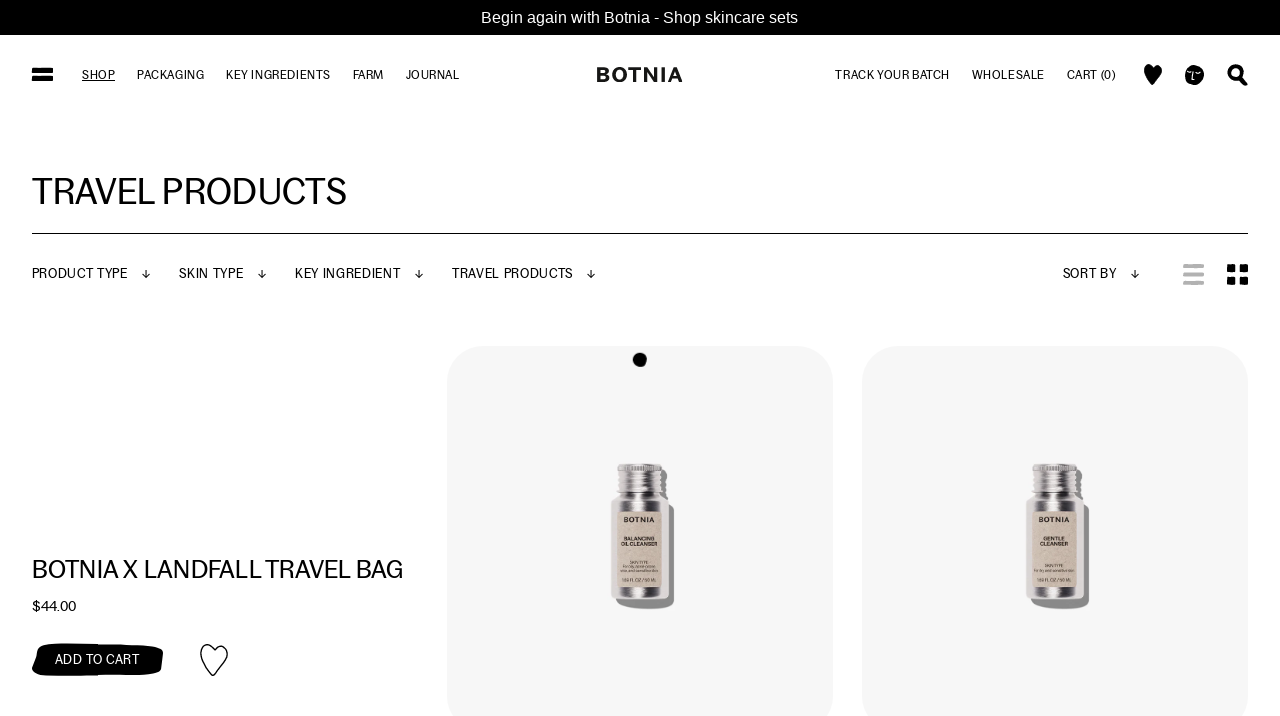

--- FILE ---
content_type: text/html; charset=utf-8
request_url: https://www.botniaskincare.com/collections/botnia-travel-products
body_size: 30818
content:
<!doctype html>
<html lang="en">
 <script type="text/javascript">
    (function(c,l,a,r,i,t,y){
        c[a]=c[a]||function(){(c[a].q=c[a].q||[]).push(arguments)};
        t=l.createElement(r);t.async=1;t.src="https://www.clarity.ms/tag/"+i;
        y=l.getElementsByTagName(r)[0];y.parentNode.insertBefore(t,y);
    })(window, document, "clarity", "script", "kj9mceuhz5");
</script>
 <!-- Google Tag Manager -->
<script>(function(w,d,s,l,i){w[l]=w[l]||[];w[l].push({'gtm.start':
new Date().getTime(),event:'gtm.js'});var f=d.getElementsByTagName(s)[0],
j=d.createElement(s),dl=l!='dataLayer'?'&l='+l:'';j.async=true;j.src=
'https://www.googletagmanager.com/gtm.js?id='+i+dl;f.parentNode.insertBefore(j,f);
})(window,document,'script','dataLayer','GTM-WZTXWMNL');</script>
<!-- End Google Tag Manager -->
  
  <head>
    <meta charset="utf-8">
    <meta http-equiv="X-UA-Compatible" content="IE=edge">
    <meta name="viewport" content="width=device-width,initial-scale=1">
    <meta name="theme-color" content="">
    <link rel="canonical" href="https://www.botniaskincare.com/collections/botnia-travel-products">
    <link rel="preconnect" href="https://cdn.shopify.com" crossorigin><link rel="icon" type="image/png" href="//www.botniaskincare.com/cdn/shop/files/HEART_32x32.png?v=1690493489"><title>Travel products &ndash; Botniaskincare</title>

    

    <link href="//www.botniaskincare.com/cdn/shop/t/91/assets/theme.scss.css?v=172141454447058100641768989623" rel="stylesheet" type="text/css" media="all" />
	
    

<meta property="og:site_name" content="Botniaskincare">
<meta property="og:url" content="https://www.botniaskincare.com/collections/botnia-travel-products">
<meta property="og:title" content="Travel products">
<meta property="og:type" content="product.group">
<meta property="og:description" content="Experience the holistic synergy of aesthetics, science, and expertise with Botnia Skincare. Explore our exquisite range of sustainable products crafted with botanical ingredients. Trusted by holistic estheticians for visible results, elevate your skincare routine with Botnia. Shop now and embrace the holistic approach "><meta property="og:image" content="http://www.botniaskincare.com/cdn/shop/files/Screen_Shot_2022-11-08_at_7.59.48_PM.png?v=1684382387">
  <meta property="og:image:secure_url" content="https://www.botniaskincare.com/cdn/shop/files/Screen_Shot_2022-11-08_at_7.59.48_PM.png?v=1684382387">
  <meta property="og:image:width" content="1974">
  <meta property="og:image:height" content="1330"><meta name="twitter:card" content="summary_large_image">
<meta name="twitter:title" content="Travel products">
<meta name="twitter:description" content="Experience the holistic synergy of aesthetics, science, and expertise with Botnia Skincare. Explore our exquisite range of sustainable products crafted with botanical ingredients. Trusted by holistic estheticians for visible results, elevate your skincare routine with Botnia. Shop now and embrace the holistic approach ">


    <link href="//www.botniaskincare.com/cdn/shop/t/91/assets/theme_custom.scss.css?v=23752053469417985371768989623" rel="stylesheet" type="text/css" media="all" />

    <script>var moneyFormat = "${{amount}}";</script>
    <script>window.performance && window.performance.mark && window.performance.mark('shopify.content_for_header.start');</script><meta name="google-site-verification" content="FSFBd8TUFPeW__dYDIO-asfQy90wkAUAI503dCbML8Q">
<meta name="facebook-domain-verification" content="ji4d5n5ghx12bvhakpye4agtthexwf">
<meta id="shopify-digital-wallet" name="shopify-digital-wallet" content="/75622351167/digital_wallets/dialog">
<meta name="shopify-checkout-api-token" content="44e2668d77bff54c88c1bf2f1bd530ff">
<meta id="in-context-paypal-metadata" data-shop-id="75622351167" data-venmo-supported="false" data-environment="production" data-locale="en_US" data-paypal-v4="true" data-currency="USD">
<link rel="alternate" type="application/atom+xml" title="Feed" href="/collections/botnia-travel-products.atom" />
<link rel="alternate" type="application/json+oembed" href="https://www.botniaskincare.com/collections/botnia-travel-products.oembed">
<script async="async" src="/checkouts/internal/preloads.js?locale=en-US"></script>
<script id="apple-pay-shop-capabilities" type="application/json">{"shopId":75622351167,"countryCode":"US","currencyCode":"USD","merchantCapabilities":["supports3DS"],"merchantId":"gid:\/\/shopify\/Shop\/75622351167","merchantName":"Botniaskincare","requiredBillingContactFields":["postalAddress","email"],"requiredShippingContactFields":["postalAddress","email"],"shippingType":"shipping","supportedNetworks":["visa","masterCard","amex","discover","elo","jcb"],"total":{"type":"pending","label":"Botniaskincare","amount":"1.00"},"shopifyPaymentsEnabled":true,"supportsSubscriptions":true}</script>
<script id="shopify-features" type="application/json">{"accessToken":"44e2668d77bff54c88c1bf2f1bd530ff","betas":["rich-media-storefront-analytics"],"domain":"www.botniaskincare.com","predictiveSearch":true,"shopId":75622351167,"locale":"en"}</script>
<script>var Shopify = Shopify || {};
Shopify.shop = "botniaskincare.myshopify.com";
Shopify.locale = "en";
Shopify.currency = {"active":"USD","rate":"1.0"};
Shopify.country = "US";
Shopify.theme = {"name":"21.01.2026","id":183730897215,"schema_name":"Unfabled","schema_version":"1.0.0","theme_store_id":null,"role":"main"};
Shopify.theme.handle = "null";
Shopify.theme.style = {"id":null,"handle":null};
Shopify.cdnHost = "www.botniaskincare.com/cdn";
Shopify.routes = Shopify.routes || {};
Shopify.routes.root = "/";</script>
<script type="module">!function(o){(o.Shopify=o.Shopify||{}).modules=!0}(window);</script>
<script>!function(o){function n(){var o=[];function n(){o.push(Array.prototype.slice.apply(arguments))}return n.q=o,n}var t=o.Shopify=o.Shopify||{};t.loadFeatures=n(),t.autoloadFeatures=n()}(window);</script>
<script id="shop-js-analytics" type="application/json">{"pageType":"collection"}</script>
<script defer="defer" async type="module" src="//www.botniaskincare.com/cdn/shopifycloud/shop-js/modules/v2/client.init-shop-cart-sync_BT-GjEfc.en.esm.js"></script>
<script defer="defer" async type="module" src="//www.botniaskincare.com/cdn/shopifycloud/shop-js/modules/v2/chunk.common_D58fp_Oc.esm.js"></script>
<script defer="defer" async type="module" src="//www.botniaskincare.com/cdn/shopifycloud/shop-js/modules/v2/chunk.modal_xMitdFEc.esm.js"></script>
<script type="module">
  await import("//www.botniaskincare.com/cdn/shopifycloud/shop-js/modules/v2/client.init-shop-cart-sync_BT-GjEfc.en.esm.js");
await import("//www.botniaskincare.com/cdn/shopifycloud/shop-js/modules/v2/chunk.common_D58fp_Oc.esm.js");
await import("//www.botniaskincare.com/cdn/shopifycloud/shop-js/modules/v2/chunk.modal_xMitdFEc.esm.js");

  window.Shopify.SignInWithShop?.initShopCartSync?.({"fedCMEnabled":true,"windoidEnabled":true});

</script>
<script>(function() {
  var isLoaded = false;
  function asyncLoad() {
    if (isLoaded) return;
    isLoaded = true;
    var urls = ["https:\/\/cdn.nfcube.com\/instafeed-59e651af0f97612b15d37b70cf57d716.js?shop=botniaskincare.myshopify.com"];
    for (var i = 0; i < urls.length; i++) {
      var s = document.createElement('script');
      s.type = 'text/javascript';
      s.async = true;
      s.src = urls[i];
      var x = document.getElementsByTagName('script')[0];
      x.parentNode.insertBefore(s, x);
    }
  };
  if(window.attachEvent) {
    window.attachEvent('onload', asyncLoad);
  } else {
    window.addEventListener('load', asyncLoad, false);
  }
})();</script>
<script id="__st">var __st={"a":75622351167,"offset":-28800,"reqid":"d62907ee-74a0-4d73-a2e2-1dfe9df5ad19-1769267475","pageurl":"www.botniaskincare.com\/collections\/botnia-travel-products","u":"51e2001e4c0c","p":"collection","rtyp":"collection","rid":446977311039};</script>
<script>window.ShopifyPaypalV4VisibilityTracking = true;</script>
<script id="captcha-bootstrap">!function(){'use strict';const t='contact',e='account',n='new_comment',o=[[t,t],['blogs',n],['comments',n],[t,'customer']],c=[[e,'customer_login'],[e,'guest_login'],[e,'recover_customer_password'],[e,'create_customer']],r=t=>t.map((([t,e])=>`form[action*='/${t}']:not([data-nocaptcha='true']) input[name='form_type'][value='${e}']`)).join(','),a=t=>()=>t?[...document.querySelectorAll(t)].map((t=>t.form)):[];function s(){const t=[...o],e=r(t);return a(e)}const i='password',u='form_key',d=['recaptcha-v3-token','g-recaptcha-response','h-captcha-response',i],f=()=>{try{return window.sessionStorage}catch{return}},m='__shopify_v',_=t=>t.elements[u];function p(t,e,n=!1){try{const o=window.sessionStorage,c=JSON.parse(o.getItem(e)),{data:r}=function(t){const{data:e,action:n}=t;return t[m]||n?{data:e,action:n}:{data:t,action:n}}(c);for(const[e,n]of Object.entries(r))t.elements[e]&&(t.elements[e].value=n);n&&o.removeItem(e)}catch(o){console.error('form repopulation failed',{error:o})}}const l='form_type',E='cptcha';function T(t){t.dataset[E]=!0}const w=window,h=w.document,L='Shopify',v='ce_forms',y='captcha';let A=!1;((t,e)=>{const n=(g='f06e6c50-85a8-45c8-87d0-21a2b65856fe',I='https://cdn.shopify.com/shopifycloud/storefront-forms-hcaptcha/ce_storefront_forms_captcha_hcaptcha.v1.5.2.iife.js',D={infoText:'Protected by hCaptcha',privacyText:'Privacy',termsText:'Terms'},(t,e,n)=>{const o=w[L][v],c=o.bindForm;if(c)return c(t,g,e,D).then(n);var r;o.q.push([[t,g,e,D],n]),r=I,A||(h.body.append(Object.assign(h.createElement('script'),{id:'captcha-provider',async:!0,src:r})),A=!0)});var g,I,D;w[L]=w[L]||{},w[L][v]=w[L][v]||{},w[L][v].q=[],w[L][y]=w[L][y]||{},w[L][y].protect=function(t,e){n(t,void 0,e),T(t)},Object.freeze(w[L][y]),function(t,e,n,w,h,L){const[v,y,A,g]=function(t,e,n){const i=e?o:[],u=t?c:[],d=[...i,...u],f=r(d),m=r(i),_=r(d.filter((([t,e])=>n.includes(e))));return[a(f),a(m),a(_),s()]}(w,h,L),I=t=>{const e=t.target;return e instanceof HTMLFormElement?e:e&&e.form},D=t=>v().includes(t);t.addEventListener('submit',(t=>{const e=I(t);if(!e)return;const n=D(e)&&!e.dataset.hcaptchaBound&&!e.dataset.recaptchaBound,o=_(e),c=g().includes(e)&&(!o||!o.value);(n||c)&&t.preventDefault(),c&&!n&&(function(t){try{if(!f())return;!function(t){const e=f();if(!e)return;const n=_(t);if(!n)return;const o=n.value;o&&e.removeItem(o)}(t);const e=Array.from(Array(32),(()=>Math.random().toString(36)[2])).join('');!function(t,e){_(t)||t.append(Object.assign(document.createElement('input'),{type:'hidden',name:u})),t.elements[u].value=e}(t,e),function(t,e){const n=f();if(!n)return;const o=[...t.querySelectorAll(`input[type='${i}']`)].map((({name:t})=>t)),c=[...d,...o],r={};for(const[a,s]of new FormData(t).entries())c.includes(a)||(r[a]=s);n.setItem(e,JSON.stringify({[m]:1,action:t.action,data:r}))}(t,e)}catch(e){console.error('failed to persist form',e)}}(e),e.submit())}));const S=(t,e)=>{t&&!t.dataset[E]&&(n(t,e.some((e=>e===t))),T(t))};for(const o of['focusin','change'])t.addEventListener(o,(t=>{const e=I(t);D(e)&&S(e,y())}));const B=e.get('form_key'),M=e.get(l),P=B&&M;t.addEventListener('DOMContentLoaded',(()=>{const t=y();if(P)for(const e of t)e.elements[l].value===M&&p(e,B);[...new Set([...A(),...v().filter((t=>'true'===t.dataset.shopifyCaptcha))])].forEach((e=>S(e,t)))}))}(h,new URLSearchParams(w.location.search),n,t,e,['guest_login'])})(!0,!0)}();</script>
<script integrity="sha256-4kQ18oKyAcykRKYeNunJcIwy7WH5gtpwJnB7kiuLZ1E=" data-source-attribution="shopify.loadfeatures" defer="defer" src="//www.botniaskincare.com/cdn/shopifycloud/storefront/assets/storefront/load_feature-a0a9edcb.js" crossorigin="anonymous"></script>
<script data-source-attribution="shopify.dynamic_checkout.dynamic.init">var Shopify=Shopify||{};Shopify.PaymentButton=Shopify.PaymentButton||{isStorefrontPortableWallets:!0,init:function(){window.Shopify.PaymentButton.init=function(){};var t=document.createElement("script");t.src="https://www.botniaskincare.com/cdn/shopifycloud/portable-wallets/latest/portable-wallets.en.js",t.type="module",document.head.appendChild(t)}};
</script>
<script data-source-attribution="shopify.dynamic_checkout.buyer_consent">
  function portableWalletsHideBuyerConsent(e){var t=document.getElementById("shopify-buyer-consent"),n=document.getElementById("shopify-subscription-policy-button");t&&n&&(t.classList.add("hidden"),t.setAttribute("aria-hidden","true"),n.removeEventListener("click",e))}function portableWalletsShowBuyerConsent(e){var t=document.getElementById("shopify-buyer-consent"),n=document.getElementById("shopify-subscription-policy-button");t&&n&&(t.classList.remove("hidden"),t.removeAttribute("aria-hidden"),n.addEventListener("click",e))}window.Shopify?.PaymentButton&&(window.Shopify.PaymentButton.hideBuyerConsent=portableWalletsHideBuyerConsent,window.Shopify.PaymentButton.showBuyerConsent=portableWalletsShowBuyerConsent);
</script>
<script data-source-attribution="shopify.dynamic_checkout.cart.bootstrap">document.addEventListener("DOMContentLoaded",(function(){function t(){return document.querySelector("shopify-accelerated-checkout-cart, shopify-accelerated-checkout")}if(t())Shopify.PaymentButton.init();else{new MutationObserver((function(e,n){t()&&(Shopify.PaymentButton.init(),n.disconnect())})).observe(document.body,{childList:!0,subtree:!0})}}));
</script>
<link id="shopify-accelerated-checkout-styles" rel="stylesheet" media="screen" href="https://www.botniaskincare.com/cdn/shopifycloud/portable-wallets/latest/accelerated-checkout-backwards-compat.css" crossorigin="anonymous">
<style id="shopify-accelerated-checkout-cart">
        #shopify-buyer-consent {
  margin-top: 1em;
  display: inline-block;
  width: 100%;
}

#shopify-buyer-consent.hidden {
  display: none;
}

#shopify-subscription-policy-button {
  background: none;
  border: none;
  padding: 0;
  text-decoration: underline;
  font-size: inherit;
  cursor: pointer;
}

#shopify-subscription-policy-button::before {
  box-shadow: none;
}

      </style>

<script>window.performance && window.performance.mark && window.performance.mark('shopify.content_for_header.end');</script>
    <script src="//www.botniaskincare.com/cdn/shop/t/91/assets/vendor.js?v=80254568742698639951768989623"></script>
    <script src="//www.botniaskincare.com/cdn/shop/t/91/assets/theme.js?v=57699678795732375211768989623"></script>
    
    <script src="//www.botniaskincare.com/cdn/shop/t/91/assets/theme2.js?v=169788040486415306621768989623"></script>
    <script src="//www.botniaskincare.com/cdn/shop/t/91/assets/option_selection.js?v=101449798705268049921768989623" type="text/javascript"></script>

    
    
  <!-- BEGIN app block: shopify://apps/klaviyo-email-marketing-sms/blocks/klaviyo-onsite-embed/2632fe16-c075-4321-a88b-50b567f42507 -->












  <script async src="https://static.klaviyo.com/onsite/js/R4JiDA/klaviyo.js?company_id=R4JiDA"></script>
  <script>!function(){if(!window.klaviyo){window._klOnsite=window._klOnsite||[];try{window.klaviyo=new Proxy({},{get:function(n,i){return"push"===i?function(){var n;(n=window._klOnsite).push.apply(n,arguments)}:function(){for(var n=arguments.length,o=new Array(n),w=0;w<n;w++)o[w]=arguments[w];var t="function"==typeof o[o.length-1]?o.pop():void 0,e=new Promise((function(n){window._klOnsite.push([i].concat(o,[function(i){t&&t(i),n(i)}]))}));return e}}})}catch(n){window.klaviyo=window.klaviyo||[],window.klaviyo.push=function(){var n;(n=window._klOnsite).push.apply(n,arguments)}}}}();</script>

  




  <script>
    window.klaviyoReviewsProductDesignMode = false
  </script>







<!-- END app block --><script src="https://cdn.shopify.com/extensions/4d5a2c47-c9fc-4724-a26e-14d501c856c6/attrac-6/assets/attrac-embed-bars.js" type="text/javascript" defer="defer"></script>
<script src="https://cdn.shopify.com/extensions/019b69e2-2cce-721c-b80d-35f649efd0dc/appatticserver-104/assets/giftkartLogicThemeExtFile.js" type="text/javascript" defer="defer"></script>
<link href="https://cdn.shopify.com/extensions/019b69e2-2cce-721c-b80d-35f649efd0dc/appatticserver-104/assets/giftkartStyle.css" rel="stylesheet" type="text/css" media="all">
<link href="https://monorail-edge.shopifysvc.com" rel="dns-prefetch">
<script>(function(){if ("sendBeacon" in navigator && "performance" in window) {try {var session_token_from_headers = performance.getEntriesByType('navigation')[0].serverTiming.find(x => x.name == '_s').description;} catch {var session_token_from_headers = undefined;}var session_cookie_matches = document.cookie.match(/_shopify_s=([^;]*)/);var session_token_from_cookie = session_cookie_matches && session_cookie_matches.length === 2 ? session_cookie_matches[1] : "";var session_token = session_token_from_headers || session_token_from_cookie || "";function handle_abandonment_event(e) {var entries = performance.getEntries().filter(function(entry) {return /monorail-edge.shopifysvc.com/.test(entry.name);});if (!window.abandonment_tracked && entries.length === 0) {window.abandonment_tracked = true;var currentMs = Date.now();var navigation_start = performance.timing.navigationStart;var payload = {shop_id: 75622351167,url: window.location.href,navigation_start,duration: currentMs - navigation_start,session_token,page_type: "collection"};window.navigator.sendBeacon("https://monorail-edge.shopifysvc.com/v1/produce", JSON.stringify({schema_id: "online_store_buyer_site_abandonment/1.1",payload: payload,metadata: {event_created_at_ms: currentMs,event_sent_at_ms: currentMs}}));}}window.addEventListener('pagehide', handle_abandonment_event);}}());</script>
<script id="web-pixels-manager-setup">(function e(e,d,r,n,o){if(void 0===o&&(o={}),!Boolean(null===(a=null===(i=window.Shopify)||void 0===i?void 0:i.analytics)||void 0===a?void 0:a.replayQueue)){var i,a;window.Shopify=window.Shopify||{};var t=window.Shopify;t.analytics=t.analytics||{};var s=t.analytics;s.replayQueue=[],s.publish=function(e,d,r){return s.replayQueue.push([e,d,r]),!0};try{self.performance.mark("wpm:start")}catch(e){}var l=function(){var e={modern:/Edge?\/(1{2}[4-9]|1[2-9]\d|[2-9]\d{2}|\d{4,})\.\d+(\.\d+|)|Firefox\/(1{2}[4-9]|1[2-9]\d|[2-9]\d{2}|\d{4,})\.\d+(\.\d+|)|Chrom(ium|e)\/(9{2}|\d{3,})\.\d+(\.\d+|)|(Maci|X1{2}).+ Version\/(15\.\d+|(1[6-9]|[2-9]\d|\d{3,})\.\d+)([,.]\d+|)( \(\w+\)|)( Mobile\/\w+|) Safari\/|Chrome.+OPR\/(9{2}|\d{3,})\.\d+\.\d+|(CPU[ +]OS|iPhone[ +]OS|CPU[ +]iPhone|CPU IPhone OS|CPU iPad OS)[ +]+(15[._]\d+|(1[6-9]|[2-9]\d|\d{3,})[._]\d+)([._]\d+|)|Android:?[ /-](13[3-9]|1[4-9]\d|[2-9]\d{2}|\d{4,})(\.\d+|)(\.\d+|)|Android.+Firefox\/(13[5-9]|1[4-9]\d|[2-9]\d{2}|\d{4,})\.\d+(\.\d+|)|Android.+Chrom(ium|e)\/(13[3-9]|1[4-9]\d|[2-9]\d{2}|\d{4,})\.\d+(\.\d+|)|SamsungBrowser\/([2-9]\d|\d{3,})\.\d+/,legacy:/Edge?\/(1[6-9]|[2-9]\d|\d{3,})\.\d+(\.\d+|)|Firefox\/(5[4-9]|[6-9]\d|\d{3,})\.\d+(\.\d+|)|Chrom(ium|e)\/(5[1-9]|[6-9]\d|\d{3,})\.\d+(\.\d+|)([\d.]+$|.*Safari\/(?![\d.]+ Edge\/[\d.]+$))|(Maci|X1{2}).+ Version\/(10\.\d+|(1[1-9]|[2-9]\d|\d{3,})\.\d+)([,.]\d+|)( \(\w+\)|)( Mobile\/\w+|) Safari\/|Chrome.+OPR\/(3[89]|[4-9]\d|\d{3,})\.\d+\.\d+|(CPU[ +]OS|iPhone[ +]OS|CPU[ +]iPhone|CPU IPhone OS|CPU iPad OS)[ +]+(10[._]\d+|(1[1-9]|[2-9]\d|\d{3,})[._]\d+)([._]\d+|)|Android:?[ /-](13[3-9]|1[4-9]\d|[2-9]\d{2}|\d{4,})(\.\d+|)(\.\d+|)|Mobile Safari.+OPR\/([89]\d|\d{3,})\.\d+\.\d+|Android.+Firefox\/(13[5-9]|1[4-9]\d|[2-9]\d{2}|\d{4,})\.\d+(\.\d+|)|Android.+Chrom(ium|e)\/(13[3-9]|1[4-9]\d|[2-9]\d{2}|\d{4,})\.\d+(\.\d+|)|Android.+(UC? ?Browser|UCWEB|U3)[ /]?(15\.([5-9]|\d{2,})|(1[6-9]|[2-9]\d|\d{3,})\.\d+)\.\d+|SamsungBrowser\/(5\.\d+|([6-9]|\d{2,})\.\d+)|Android.+MQ{2}Browser\/(14(\.(9|\d{2,})|)|(1[5-9]|[2-9]\d|\d{3,})(\.\d+|))(\.\d+|)|K[Aa][Ii]OS\/(3\.\d+|([4-9]|\d{2,})\.\d+)(\.\d+|)/},d=e.modern,r=e.legacy,n=navigator.userAgent;return n.match(d)?"modern":n.match(r)?"legacy":"unknown"}(),u="modern"===l?"modern":"legacy",c=(null!=n?n:{modern:"",legacy:""})[u],f=function(e){return[e.baseUrl,"/wpm","/b",e.hashVersion,"modern"===e.buildTarget?"m":"l",".js"].join("")}({baseUrl:d,hashVersion:r,buildTarget:u}),m=function(e){var d=e.version,r=e.bundleTarget,n=e.surface,o=e.pageUrl,i=e.monorailEndpoint;return{emit:function(e){var a=e.status,t=e.errorMsg,s=(new Date).getTime(),l=JSON.stringify({metadata:{event_sent_at_ms:s},events:[{schema_id:"web_pixels_manager_load/3.1",payload:{version:d,bundle_target:r,page_url:o,status:a,surface:n,error_msg:t},metadata:{event_created_at_ms:s}}]});if(!i)return console&&console.warn&&console.warn("[Web Pixels Manager] No Monorail endpoint provided, skipping logging."),!1;try{return self.navigator.sendBeacon.bind(self.navigator)(i,l)}catch(e){}var u=new XMLHttpRequest;try{return u.open("POST",i,!0),u.setRequestHeader("Content-Type","text/plain"),u.send(l),!0}catch(e){return console&&console.warn&&console.warn("[Web Pixels Manager] Got an unhandled error while logging to Monorail."),!1}}}}({version:r,bundleTarget:l,surface:e.surface,pageUrl:self.location.href,monorailEndpoint:e.monorailEndpoint});try{o.browserTarget=l,function(e){var d=e.src,r=e.async,n=void 0===r||r,o=e.onload,i=e.onerror,a=e.sri,t=e.scriptDataAttributes,s=void 0===t?{}:t,l=document.createElement("script"),u=document.querySelector("head"),c=document.querySelector("body");if(l.async=n,l.src=d,a&&(l.integrity=a,l.crossOrigin="anonymous"),s)for(var f in s)if(Object.prototype.hasOwnProperty.call(s,f))try{l.dataset[f]=s[f]}catch(e){}if(o&&l.addEventListener("load",o),i&&l.addEventListener("error",i),u)u.appendChild(l);else{if(!c)throw new Error("Did not find a head or body element to append the script");c.appendChild(l)}}({src:f,async:!0,onload:function(){if(!function(){var e,d;return Boolean(null===(d=null===(e=window.Shopify)||void 0===e?void 0:e.analytics)||void 0===d?void 0:d.initialized)}()){var d=window.webPixelsManager.init(e)||void 0;if(d){var r=window.Shopify.analytics;r.replayQueue.forEach((function(e){var r=e[0],n=e[1],o=e[2];d.publishCustomEvent(r,n,o)})),r.replayQueue=[],r.publish=d.publishCustomEvent,r.visitor=d.visitor,r.initialized=!0}}},onerror:function(){return m.emit({status:"failed",errorMsg:"".concat(f," has failed to load")})},sri:function(e){var d=/^sha384-[A-Za-z0-9+/=]+$/;return"string"==typeof e&&d.test(e)}(c)?c:"",scriptDataAttributes:o}),m.emit({status:"loading"})}catch(e){m.emit({status:"failed",errorMsg:(null==e?void 0:e.message)||"Unknown error"})}}})({shopId: 75622351167,storefrontBaseUrl: "https://www.botniaskincare.com",extensionsBaseUrl: "https://extensions.shopifycdn.com/cdn/shopifycloud/web-pixels-manager",monorailEndpoint: "https://monorail-edge.shopifysvc.com/unstable/produce_batch",surface: "storefront-renderer",enabledBetaFlags: ["2dca8a86"],webPixelsConfigList: [{"id":"2076934463","configuration":"{\"accountID\":\"R4JiDA\",\"webPixelConfig\":\"eyJlbmFibGVBZGRlZFRvQ2FydEV2ZW50cyI6IHRydWV9\"}","eventPayloadVersion":"v1","runtimeContext":"STRICT","scriptVersion":"524f6c1ee37bacdca7657a665bdca589","type":"APP","apiClientId":123074,"privacyPurposes":["ANALYTICS","MARKETING"],"dataSharingAdjustments":{"protectedCustomerApprovalScopes":["read_customer_address","read_customer_email","read_customer_name","read_customer_personal_data","read_customer_phone"]}},{"id":"1950056767","configuration":"{\"pixel_id\":\"1014989503376849\",\"pixel_type\":\"facebook_pixel\"}","eventPayloadVersion":"v1","runtimeContext":"OPEN","scriptVersion":"ca16bc87fe92b6042fbaa3acc2fbdaa6","type":"APP","apiClientId":2329312,"privacyPurposes":["ANALYTICS","MARKETING","SALE_OF_DATA"],"dataSharingAdjustments":{"protectedCustomerApprovalScopes":["read_customer_address","read_customer_email","read_customer_name","read_customer_personal_data","read_customer_phone"]}},{"id":"1357414719","configuration":"{\"webPixelName\":\"Judge.me\"}","eventPayloadVersion":"v1","runtimeContext":"STRICT","scriptVersion":"34ad157958823915625854214640f0bf","type":"APP","apiClientId":683015,"privacyPurposes":["ANALYTICS"],"dataSharingAdjustments":{"protectedCustomerApprovalScopes":["read_customer_email","read_customer_name","read_customer_personal_data","read_customer_phone"]}},{"id":"822673727","configuration":"{\"config\":\"{\\\"pixel_id\\\":\\\"G-NGRB10D3P3\\\",\\\"target_country\\\":\\\"US\\\",\\\"gtag_events\\\":[{\\\"type\\\":\\\"search\\\",\\\"action_label\\\":\\\"G-NGRB10D3P3\\\"},{\\\"type\\\":\\\"begin_checkout\\\",\\\"action_label\\\":\\\"G-NGRB10D3P3\\\"},{\\\"type\\\":\\\"view_item\\\",\\\"action_label\\\":[\\\"G-NGRB10D3P3\\\",\\\"MC-85T6RXSSN7\\\"]},{\\\"type\\\":\\\"purchase\\\",\\\"action_label\\\":[\\\"G-NGRB10D3P3\\\",\\\"MC-85T6RXSSN7\\\"]},{\\\"type\\\":\\\"page_view\\\",\\\"action_label\\\":[\\\"G-NGRB10D3P3\\\",\\\"MC-85T6RXSSN7\\\"]},{\\\"type\\\":\\\"add_payment_info\\\",\\\"action_label\\\":\\\"G-NGRB10D3P3\\\"},{\\\"type\\\":\\\"add_to_cart\\\",\\\"action_label\\\":\\\"G-NGRB10D3P3\\\"}],\\\"enable_monitoring_mode\\\":false}\"}","eventPayloadVersion":"v1","runtimeContext":"OPEN","scriptVersion":"b2a88bafab3e21179ed38636efcd8a93","type":"APP","apiClientId":1780363,"privacyPurposes":[],"dataSharingAdjustments":{"protectedCustomerApprovalScopes":["read_customer_address","read_customer_email","read_customer_name","read_customer_personal_data","read_customer_phone"]}},{"id":"164233535","configuration":"{\"tagID\":\"2612586272681\"}","eventPayloadVersion":"v1","runtimeContext":"STRICT","scriptVersion":"18031546ee651571ed29edbe71a3550b","type":"APP","apiClientId":3009811,"privacyPurposes":["ANALYTICS","MARKETING","SALE_OF_DATA"],"dataSharingAdjustments":{"protectedCustomerApprovalScopes":["read_customer_address","read_customer_email","read_customer_name","read_customer_personal_data","read_customer_phone"]}},{"id":"148537663","eventPayloadVersion":"v1","runtimeContext":"LAX","scriptVersion":"1","type":"CUSTOM","privacyPurposes":["ANALYTICS"],"name":"Google Analytics tag (migrated)"},{"id":"shopify-app-pixel","configuration":"{}","eventPayloadVersion":"v1","runtimeContext":"STRICT","scriptVersion":"0450","apiClientId":"shopify-pixel","type":"APP","privacyPurposes":["ANALYTICS","MARKETING"]},{"id":"shopify-custom-pixel","eventPayloadVersion":"v1","runtimeContext":"LAX","scriptVersion":"0450","apiClientId":"shopify-pixel","type":"CUSTOM","privacyPurposes":["ANALYTICS","MARKETING"]}],isMerchantRequest: false,initData: {"shop":{"name":"Botniaskincare","paymentSettings":{"currencyCode":"USD"},"myshopifyDomain":"botniaskincare.myshopify.com","countryCode":"US","storefrontUrl":"https:\/\/www.botniaskincare.com"},"customer":null,"cart":null,"checkout":null,"productVariants":[],"purchasingCompany":null},},"https://www.botniaskincare.com/cdn","fcfee988w5aeb613cpc8e4bc33m6693e112",{"modern":"","legacy":""},{"shopId":"75622351167","storefrontBaseUrl":"https:\/\/www.botniaskincare.com","extensionBaseUrl":"https:\/\/extensions.shopifycdn.com\/cdn\/shopifycloud\/web-pixels-manager","surface":"storefront-renderer","enabledBetaFlags":"[\"2dca8a86\"]","isMerchantRequest":"false","hashVersion":"fcfee988w5aeb613cpc8e4bc33m6693e112","publish":"custom","events":"[[\"page_viewed\",{}],[\"collection_viewed\",{\"collection\":{\"id\":\"446977311039\",\"title\":\"Travel products\",\"productVariants\":[{\"price\":{\"amount\":44.0,\"currencyCode\":\"USD\"},\"product\":{\"title\":\"Botnia x Landfall Travel Bag\",\"vendor\":\"Botniaskincare\",\"id\":\"9773604208959\",\"untranslatedTitle\":\"Botnia x Landfall Travel Bag\",\"url\":\"\/products\/botnia-x-landfall-leatherworks-travel-bag\",\"type\":\"Travel\"},\"id\":\"49947660386623\",\"image\":{\"src\":\"\/\/www.botniaskincare.com\/cdn\/shop\/files\/1_1.png?v=1730908189\"},\"sku\":\"TRVL-Bag-1\",\"title\":\"Default Title\",\"untranslatedTitle\":\"Default Title\"},{\"price\":{\"amount\":30.0,\"currencyCode\":\"USD\"},\"product\":{\"title\":\"Travel Balancing Oil Cleanser\",\"vendor\":\"Botniaskincare\",\"id\":\"8369336615231\",\"untranslatedTitle\":\"Travel Balancing Oil Cleanser\",\"url\":\"\/products\/travel-balancing-oil-cleanser\",\"type\":\"Face Wash\"},\"id\":\"45028117315903\",\"image\":{\"src\":\"\/\/www.botniaskincare.com\/cdn\/shop\/files\/TRAVEL_BALANCING_OIL_CLEANSER.jpg?v=1683798164\"},\"sku\":\"TRVL-BOC\",\"title\":\"Default Title\",\"untranslatedTitle\":\"Default Title\"},{\"price\":{\"amount\":19.0,\"currencyCode\":\"USD\"},\"product\":{\"title\":\"Travel Gentle Cleanser\",\"vendor\":\"Botniaskincare\",\"id\":\"8369336975679\",\"untranslatedTitle\":\"Travel Gentle Cleanser\",\"url\":\"\/products\/travel-gentle-cleanser\",\"type\":\"Travel\"},\"id\":\"45028119707967\",\"image\":{\"src\":\"\/\/www.botniaskincare.com\/cdn\/shop\/files\/TRAVEL_GENTLE_CLEANSER.jpg?v=1683798184\"},\"sku\":\"TRVL-GC\",\"title\":\"Default Title\",\"untranslatedTitle\":\"Default Title\"},{\"price\":{\"amount\":22.0,\"currencyCode\":\"USD\"},\"product\":{\"title\":\"Travel Essential Enzymes\",\"vendor\":\"Botniaskincare\",\"id\":\"8369337729343\",\"untranslatedTitle\":\"Travel Essential Enzymes\",\"url\":\"\/products\/travel-essential-enzymes\",\"type\":\"Travel\"},\"id\":\"45028120723775\",\"image\":{\"src\":\"\/\/www.botniaskincare.com\/cdn\/shop\/files\/TRAVEL_ESSENTIAL_ENZYMES.jpg?v=1684507507\"},\"sku\":\"TRVL-EE\",\"title\":\"Default Title\",\"untranslatedTitle\":\"Default Title\"},{\"price\":{\"amount\":24.0,\"currencyCode\":\"USD\"},\"product\":{\"title\":\"Travel Rose Geranium Hydrosol\",\"vendor\":\"Botniaskincare\",\"id\":\"8399744762175\",\"untranslatedTitle\":\"Travel Rose Geranium Hydrosol\",\"url\":\"\/products\/travel-rose-geranium-hydrosol\",\"type\":\"Travel\"},\"id\":\"45137672208703\",\"image\":{\"src\":\"\/\/www.botniaskincare.com\/cdn\/shop\/files\/TRAVEL_ROSE_GERANIUM_HYDROSOL.jpg?v=1684944862\"},\"sku\":\"TRGH1\",\"title\":\"50ml\",\"untranslatedTitle\":\"50ml\"},{\"price\":{\"amount\":24.0,\"currencyCode\":\"USD\"},\"product\":{\"title\":\"Travel Rose Water Toner\",\"vendor\":\"Botniaskincare\",\"id\":\"8369333502271\",\"untranslatedTitle\":\"Travel Rose Water Toner\",\"url\":\"\/products\/travel-rose-water-toner\",\"type\":\"Travel\"},\"id\":\"45028111647039\",\"image\":{\"src\":\"\/\/www.botniaskincare.com\/cdn\/shop\/files\/TRAVEL_ROSE_WATER_TONER.jpg?v=1683797929\"},\"sku\":\"TRVL-RWT\",\"title\":\"Default Title\",\"untranslatedTitle\":\"Default Title\"},{\"price\":{\"amount\":24.0,\"currencyCode\":\"USD\"},\"product\":{\"title\":\"Travel Toner\",\"vendor\":\"Botniaskincare\",\"id\":\"8369331962175\",\"untranslatedTitle\":\"Travel Toner\",\"url\":\"\/products\/travel-toner\",\"type\":\"Travel\"},\"id\":\"45028108960063\",\"image\":{\"src\":\"\/\/www.botniaskincare.com\/cdn\/shop\/files\/TRAVEL_TONER.jpg?v=1683797899\"},\"sku\":\"TRVL-TON\",\"title\":\"Default Title\",\"untranslatedTitle\":\"Default Title\"},{\"price\":{\"amount\":17.0,\"currencyCode\":\"USD\"},\"product\":{\"title\":\"Travel Body Cream\",\"vendor\":\"Botniaskincare\",\"id\":\"8369335664959\",\"untranslatedTitle\":\"Travel Body Cream\",\"url\":\"\/products\/travel-body-cream\",\"type\":\"Travel\"},\"id\":\"45028115251519\",\"image\":{\"src\":\"\/\/www.botniaskincare.com\/cdn\/shop\/files\/BODY_CREAM_TRAVEL.jpg?v=1683803606\"},\"sku\":\"TRVL-BC\",\"title\":\"Default Title\",\"untranslatedTitle\":\"Default Title\"},{\"price\":{\"amount\":11.0,\"currencyCode\":\"USD\"},\"product\":{\"title\":\"Exfoliation Mask\",\"vendor\":\"Botniaskincare\",\"id\":\"8379510161727\",\"untranslatedTitle\":\"Exfoliation Mask\",\"url\":\"\/products\/exfoliation-mask\",\"type\":\"Mask\"},\"id\":\"45061970460991\",\"image\":{\"src\":\"\/\/www.botniaskincare.com\/cdn\/shop\/files\/BOTNIA_POUCHES_SMALL_5ba364d7-7bdd-462f-828e-69f059ed83d6.jpg?v=1684156478\"},\"sku\":\"M-EXF1\",\"title\":\"Default Title\",\"untranslatedTitle\":\"Default Title\"},{\"price\":{\"amount\":9.0,\"currencyCode\":\"USD\"},\"product\":{\"title\":\"Kale Mask\",\"vendor\":\"Botniaskincare\",\"id\":\"8367243100479\",\"untranslatedTitle\":\"Kale Mask\",\"url\":\"\/products\/kale-mask\",\"type\":\"Mask\"},\"id\":\"45021740335423\",\"image\":{\"src\":\"\/\/www.botniaskincare.com\/cdn\/shop\/files\/BOTNIA_POUCHES_SMALL_3.jpg?v=1684156330\"},\"sku\":\"M-KAL\",\"title\":\"Default Title\",\"untranslatedTitle\":\"Default Title\"},{\"price\":{\"amount\":9.0,\"currencyCode\":\"USD\"},\"product\":{\"title\":\"Flower Mask\",\"vendor\":\"Botniaskincare\",\"id\":\"8367237366079\",\"untranslatedTitle\":\"Flower Mask\",\"url\":\"\/products\/flower-mask\",\"type\":\"Mask\"},\"id\":\"45021732536639\",\"image\":{\"src\":\"\/\/www.botniaskincare.com\/cdn\/shop\/files\/BOTNIA_POUCHES_SMALL_2.jpg?v=1684156361\"},\"sku\":\"M-FLO\",\"title\":\"Default Title\",\"untranslatedTitle\":\"Default Title\"},{\"price\":{\"amount\":9.0,\"currencyCode\":\"USD\"},\"product\":{\"title\":\"Sulfur Mask\",\"vendor\":\"Botniaskincare\",\"id\":\"8367232647487\",\"untranslatedTitle\":\"Sulfur Mask\",\"url\":\"\/products\/sulfur-mask\",\"type\":\"Mask\"},\"id\":\"45021717070143\",\"image\":{\"src\":\"\/\/www.botniaskincare.com\/cdn\/shop\/files\/BOTNIA_POUCHES_SMALL_4.jpg?v=1684156387\"},\"sku\":\"M-SUL\",\"title\":\"Default Title\",\"untranslatedTitle\":\"Default Title\"},{\"price\":{\"amount\":111.0,\"currencyCode\":\"USD\"},\"product\":{\"title\":\"Starter Set\",\"vendor\":\"Botniaskincare\",\"id\":\"9011043270975\",\"untranslatedTitle\":\"Starter Set\",\"url\":\"\/products\/starter-set\",\"type\":\"Personal Care\"},\"id\":\"47272789508415\",\"image\":{\"src\":\"\/\/www.botniaskincare.com\/cdn\/shop\/files\/The_Starter_1_2.png?v=1764606417\"},\"sku\":\"SET-ST\",\"title\":\"Default Title\",\"untranslatedTitle\":\"Default Title\"},{\"price\":{\"amount\":201.0,\"currencyCode\":\"USD\"},\"product\":{\"title\":\"Wise Skin Set\",\"vendor\":\"Botniaskincare\",\"id\":\"9643616764223\",\"untranslatedTitle\":\"Wise Skin Set\",\"url\":\"\/products\/wise-skin-set-25\",\"type\":\"Set\"},\"id\":\"49497678610751\",\"image\":{\"src\":\"\/\/www.botniaskincare.com\/cdn\/shop\/files\/Skin_Brightening_Set_397040fc-d138-450f-8c1e-efa9228b8753.png?v=1764605245\"},\"sku\":\"SET-WISESKN25\",\"title\":\"Default Title\",\"untranslatedTitle\":\"Default Title\"},{\"price\":{\"amount\":191.0,\"currencyCode\":\"USD\"},\"product\":{\"title\":\"Oily \/ Congested Skin Set\",\"vendor\":\"Botniaskincare\",\"id\":\"9011068698943\",\"untranslatedTitle\":\"Oily \/ Congested Skin Set\",\"url\":\"\/products\/oily-congested-skin-set\",\"type\":\"Personal Care\"},\"id\":\"47272857502015\",\"image\":{\"src\":\"\/\/www.botniaskincare.com\/cdn\/shop\/files\/Oily_Congested.png?v=1764606302\"},\"sku\":\"SET-OILYSKIN\",\"title\":\"Default Title\",\"untranslatedTitle\":\"Default Title\"},{\"price\":{\"amount\":102.0,\"currencyCode\":\"USD\"},\"product\":{\"title\":\"Spot Treatment Set\",\"vendor\":\"Botniaskincare\",\"id\":\"9740512330047\",\"untranslatedTitle\":\"Spot Treatment Set\",\"url\":\"\/products\/spot-treatment-set\",\"type\":\"Set\"},\"id\":\"49840054829375\",\"image\":{\"src\":\"\/\/www.botniaskincare.com\/cdn\/shop\/files\/Spot_Treatment_Set.png?v=1764604918\"},\"sku\":\"SET-SPOT-TREAT\",\"title\":\"Default Title\",\"untranslatedTitle\":\"Default Title\"},{\"price\":{\"amount\":206.0,\"currencyCode\":\"USD\"},\"product\":{\"title\":\"Dry Skin Set\",\"vendor\":\"Botniaskincare\",\"id\":\"9011100451135\",\"untranslatedTitle\":\"Dry Skin Set\",\"url\":\"\/products\/dry-skin-set-25\",\"type\":\"Personal Care\"},\"id\":\"47272935227711\",\"image\":{\"src\":\"\/\/www.botniaskincare.com\/cdn\/shop\/files\/Wise_Skin.png?v=1764606140\"},\"sku\":\"SET-DRYSKIN25\",\"title\":\"Default Title\",\"untranslatedTitle\":\"Default Title\"},{\"price\":{\"amount\":187.0,\"currencyCode\":\"USD\"},\"product\":{\"title\":\"Acne-Prone Skin Set\",\"vendor\":\"Botniaskincare\",\"id\":\"9011090522431\",\"untranslatedTitle\":\"Acne-Prone Skin Set\",\"url\":\"\/products\/acne-prone-skin-set\",\"type\":\"Personal Care\"},\"id\":\"47272912453951\",\"image\":{\"src\":\"\/\/www.botniaskincare.com\/cdn\/shop\/files\/Acne_prone.png?v=1764606222\"},\"sku\":\"SET-ACNE\",\"title\":\"Default Title\",\"untranslatedTitle\":\"Default Title\"},{\"price\":{\"amount\":92.0,\"currencyCode\":\"USD\"},\"product\":{\"title\":\"Well Serum\",\"vendor\":\"Botniaskincare\",\"id\":\"9311088247103\",\"untranslatedTitle\":\"Well Serum\",\"url\":\"\/products\/well-serum\",\"type\":\"Serum\"},\"id\":\"48328066957631\",\"image\":{\"src\":\"\/\/www.botniaskincare.com\/cdn\/shop\/files\/BOTNIA_VISUAL_ON_GRAY_WELL_SERUM_06.jpg?v=1717444513\"},\"sku\":\"WELL-24\",\"title\":\"Default Title\",\"untranslatedTitle\":\"Default Title\"},{\"price\":{\"amount\":75.0,\"currencyCode\":\"USD\"},\"product\":{\"title\":\"Clarity Oil\",\"vendor\":\"Botniaskincare\",\"id\":\"8365536018751\",\"untranslatedTitle\":\"Clarity Oil\",\"url\":\"\/products\/clarity-oil\",\"type\":\"Serum\"},\"id\":\"45015087874367\",\"image\":{\"src\":\"\/\/www.botniaskincare.com\/cdn\/shop\/files\/BOTNIA_PRODUCT_37.jpg?v=1707419411\"},\"sku\":\"CLAOL-1\",\"title\":\"Default Title\",\"untranslatedTitle\":\"Default Title\"},{\"price\":{\"amount\":68.0,\"currencyCode\":\"USD\"},\"product\":{\"title\":\"Replenishing Facial Oil\",\"vendor\":\"Botniaskincare\",\"id\":\"8367103934783\",\"untranslatedTitle\":\"Replenishing Facial Oil\",\"url\":\"\/products\/replenishing-facial-oil\",\"type\":\"Serum\"},\"id\":\"45020845441343\",\"image\":{\"src\":\"\/\/www.botniaskincare.com\/cdn\/shop\/files\/BOTNIA_PRODUCT_53.jpg?v=1707419375\"},\"sku\":\"RFP28\",\"title\":\"Default Title\",\"untranslatedTitle\":\"Default Title\"},{\"price\":{\"amount\":64.0,\"currencyCode\":\"USD\"},\"product\":{\"title\":\"Daily Face Cream Light\",\"vendor\":\"Botniaskincare\",\"id\":\"8367091679551\",\"untranslatedTitle\":\"Daily Face Cream Light\",\"url\":\"\/products\/daily-face-cream-light\",\"type\":\"Face Cream\"},\"id\":\"45020819652927\",\"image\":{\"src\":\"\/\/www.botniaskincare.com\/cdn\/shop\/files\/BOTNIA_PRODUCT_41.jpg?v=1707419392\"},\"sku\":\"DFCL20\",\"title\":\"Default Title\",\"untranslatedTitle\":\"Default Title\"},{\"price\":{\"amount\":62.0,\"currencyCode\":\"USD\"},\"product\":{\"title\":\"Eye Cream\",\"vendor\":\"Botniaskincare\",\"id\":\"8367097545023\",\"untranslatedTitle\":\"Eye Cream\",\"url\":\"\/products\/eye-cream\",\"type\":\"Face Cream\"},\"id\":\"45020834758975\",\"image\":{\"src\":\"\/\/www.botniaskincare.com\/cdn\/shop\/files\/BOTNIA_PRODUCT_45.jpg?v=1707419626\"},\"sku\":\"EYEC34\",\"title\":\"Default Title\",\"untranslatedTitle\":\"Default Title\"},{\"price\":{\"amount\":69.0,\"currencyCode\":\"USD\"},\"product\":{\"title\":\"Hydrating Serum\",\"vendor\":\"Botniaskincare\",\"id\":\"8367100789055\",\"untranslatedTitle\":\"Hydrating Serum\",\"url\":\"\/products\/hydrating-serum\",\"type\":\"Serum\"},\"id\":\"45020840952127\",\"image\":{\"src\":\"\/\/www.botniaskincare.com\/cdn\/shop\/files\/BOTNIA_PRODUCT_49.jpg?v=1707413541\"},\"sku\":\"HYD26\",\"title\":\"Default Title\",\"untranslatedTitle\":\"Default Title\"},{\"price\":{\"amount\":85.0,\"currencyCode\":\"USD\"},\"product\":{\"title\":\"Wisdom Oil\",\"vendor\":\"Botniaskincare\",\"id\":\"8367137456447\",\"untranslatedTitle\":\"Wisdom Oil\",\"url\":\"\/products\/wisdom-oil\",\"type\":\"Serum\"},\"id\":\"45021079109951\",\"image\":{\"src\":\"\/\/www.botniaskincare.com\/cdn\/shop\/files\/BOTNIA_PRODUCT_66.jpg?v=1707419430\"},\"sku\":\"WISOL-1\",\"title\":\"Default Title\",\"untranslatedTitle\":\"Default Title\"},{\"price\":{\"amount\":81.0,\"currencyCode\":\"USD\"},\"product\":{\"title\":\"Remedy Mask Set\",\"vendor\":\"Botniaskincare\",\"id\":\"8380253110591\",\"untranslatedTitle\":\"Remedy Mask Set\",\"url\":\"\/products\/remedy-mask-set-1\",\"type\":\"Mask\"},\"id\":\"45063216365887\",\"image\":{\"src\":\"\/\/www.botniaskincare.com\/cdn\/shop\/files\/Hero_1.png?v=1767823030\"},\"sku\":\"M-REM1\",\"title\":\"Default Title\",\"untranslatedTitle\":\"Default Title\"},{\"price\":{\"amount\":75.0,\"currencyCode\":\"USD\"},\"product\":{\"title\":\"Restorative Face Cream\",\"vendor\":\"Botniaskincare\",\"id\":\"8367128084799\",\"untranslatedTitle\":\"Restorative Face Cream\",\"url\":\"\/products\/restorative-face-cream\",\"type\":\"Face Cream\"},\"id\":\"45021002760511\",\"image\":{\"src\":\"\/\/www.botniaskincare.com\/cdn\/shop\/files\/BOTNIA_PRODUCT_57.jpg?v=1707418485\"},\"sku\":\"ANT12\",\"title\":\"Default Title\",\"untranslatedTitle\":\"Default Title\"},{\"price\":{\"amount\":72.0,\"currencyCode\":\"USD\"},\"product\":{\"title\":\"Apothecary Mask Set\",\"vendor\":\"Botniaskincare\",\"id\":\"8380281749823\",\"untranslatedTitle\":\"Apothecary Mask Set\",\"url\":\"\/products\/apothecary-mask-set-1\",\"type\":\"Mask\"},\"id\":\"45063292289343\",\"image\":{\"src\":\"\/\/www.botniaskincare.com\/cdn\/shop\/files\/BOTNIA_WIZ_WWW_MASK.jpg?v=1764443157\"},\"sku\":\"M-APOTH1\",\"title\":\"Default Title\",\"untranslatedTitle\":\"Default Title\"},{\"price\":{\"amount\":24.0,\"currencyCode\":\"USD\"},\"product\":{\"title\":\"Facial Brush\",\"vendor\":\"Botniaskincare\",\"id\":\"8370495619391\",\"untranslatedTitle\":\"Facial Brush\",\"url\":\"\/products\/facial-brush\",\"type\":\"Personal Care\"},\"id\":\"45110139846975\",\"image\":{\"src\":\"\/\/www.botniaskincare.com\/cdn\/shop\/files\/Untitleddesign_1.png?v=1684590659\"},\"sku\":\"FB-1\",\"title\":\"Wood and natural fiber\",\"untranslatedTitle\":\"Wood and natural fiber\"},{\"price\":{\"amount\":11.0,\"currencyCode\":\"USD\"},\"product\":{\"title\":\"Mother of Pearl Shell Spoons\",\"vendor\":\"Botniaskincare\",\"id\":\"8403379781951\",\"untranslatedTitle\":\"Mother of Pearl Shell Spoons\",\"url\":\"\/products\/mother-of-pearl-shell-spoons\",\"type\":\"Personal Care\"},\"id\":\"45150783865151\",\"image\":{\"src\":\"\/\/www.botniaskincare.com\/cdn\/shop\/files\/BeyondBotnia_1.png?v=1685132886\"},\"sku\":\"MOPS\",\"title\":\"Default Title\",\"untranslatedTitle\":\"Default Title\"},{\"price\":{\"amount\":221.0,\"currencyCode\":\"USD\"},\"product\":{\"title\":\"Menopause Set\",\"vendor\":\"Botniaskincare\",\"id\":\"10007155540287\",\"untranslatedTitle\":\"Menopause Set\",\"url\":\"\/products\/menopause-set\",\"type\":\"Set\"},\"id\":\"51025442865471\",\"image\":{\"src\":\"\/\/www.botniaskincare.com\/cdn\/shop\/files\/Menoset_3.png?v=1764604119\"},\"sku\":\"SET-MENO\",\"title\":\"Default Title\",\"untranslatedTitle\":\"Default Title\"},{\"price\":{\"amount\":84.0,\"currencyCode\":\"USD\"},\"product\":{\"title\":\"Fade Serum\",\"vendor\":\"Botniaskincare\",\"id\":\"10019334652223\",\"untranslatedTitle\":\"Fade Serum\",\"url\":\"\/products\/fade-serum\",\"type\":\"Serum\"},\"id\":\"51070196023615\",\"image\":{\"src\":\"\/\/www.botniaskincare.com\/cdn\/shop\/files\/BOTNIA_VISUAL_ON_GRAY210.jpg?v=1751487935\"},\"sku\":\"FADE-25\",\"title\":\"Default Title\",\"untranslatedTitle\":\"Default Title\"},{\"price\":{\"amount\":121.0,\"currencyCode\":\"USD\"},\"product\":{\"title\":\"Sensitive Skin Set\",\"vendor\":\"Botniaskincare\",\"id\":\"10146779201855\",\"untranslatedTitle\":\"Sensitive Skin Set\",\"url\":\"\/products\/sensitive-skin-set-25\",\"type\":\"Personal Care\"},\"id\":\"51527263191359\",\"image\":{\"src\":\"\/\/www.botniaskincare.com\/cdn\/shop\/files\/Sensitive_Skin_Set_RG.png?v=1764603309\"},\"sku\":\"SENSI-SET\",\"title\":\"Default Title\",\"untranslatedTitle\":\"Default Title\"},{\"price\":{\"amount\":115.0,\"currencyCode\":\"USD\"},\"product\":{\"title\":\"Fade Set\",\"vendor\":\"Botniaskincare\",\"id\":\"10138093617471\",\"untranslatedTitle\":\"Fade Set\",\"url\":\"\/products\/fade-set\",\"type\":\"Set\"},\"id\":\"51499397808447\",\"image\":{\"src\":\"\/\/www.botniaskincare.com\/cdn\/shop\/files\/Fade_Set.png?v=1764603412\"},\"sku\":\"FADE-SET\",\"title\":\"Default Title\",\"untranslatedTitle\":\"Default Title\"}]}}]]"});</script><script>
  window.ShopifyAnalytics = window.ShopifyAnalytics || {};
  window.ShopifyAnalytics.meta = window.ShopifyAnalytics.meta || {};
  window.ShopifyAnalytics.meta.currency = 'USD';
  var meta = {"products":[{"id":9773604208959,"gid":"gid:\/\/shopify\/Product\/9773604208959","vendor":"Botniaskincare","type":"Travel","handle":"botnia-x-landfall-leatherworks-travel-bag","variants":[{"id":49947660386623,"price":4400,"name":"Botnia x Landfall Travel Bag","public_title":null,"sku":"TRVL-Bag-1"}],"remote":false},{"id":8369336615231,"gid":"gid:\/\/shopify\/Product\/8369336615231","vendor":"Botniaskincare","type":"Face Wash","handle":"travel-balancing-oil-cleanser","variants":[{"id":45028117315903,"price":3000,"name":"Travel Balancing Oil Cleanser","public_title":null,"sku":"TRVL-BOC"}],"remote":false},{"id":8369336975679,"gid":"gid:\/\/shopify\/Product\/8369336975679","vendor":"Botniaskincare","type":"Travel","handle":"travel-gentle-cleanser","variants":[{"id":45028119707967,"price":1900,"name":"Travel Gentle Cleanser","public_title":null,"sku":"TRVL-GC"}],"remote":false},{"id":8369337729343,"gid":"gid:\/\/shopify\/Product\/8369337729343","vendor":"Botniaskincare","type":"Travel","handle":"travel-essential-enzymes","variants":[{"id":45028120723775,"price":2200,"name":"Travel Essential Enzymes","public_title":null,"sku":"TRVL-EE"}],"remote":false},{"id":8399744762175,"gid":"gid:\/\/shopify\/Product\/8399744762175","vendor":"Botniaskincare","type":"Travel","handle":"travel-rose-geranium-hydrosol","variants":[{"id":45137672208703,"price":2400,"name":"Travel Rose Geranium Hydrosol - 50ml","public_title":"50ml","sku":"TRGH1"}],"remote":false},{"id":8369333502271,"gid":"gid:\/\/shopify\/Product\/8369333502271","vendor":"Botniaskincare","type":"Travel","handle":"travel-rose-water-toner","variants":[{"id":45028111647039,"price":2400,"name":"Travel Rose Water Toner","public_title":null,"sku":"TRVL-RWT"}],"remote":false},{"id":8369331962175,"gid":"gid:\/\/shopify\/Product\/8369331962175","vendor":"Botniaskincare","type":"Travel","handle":"travel-toner","variants":[{"id":45028108960063,"price":2400,"name":"Travel Toner","public_title":null,"sku":"TRVL-TON"}],"remote":false},{"id":8369335664959,"gid":"gid:\/\/shopify\/Product\/8369335664959","vendor":"Botniaskincare","type":"Travel","handle":"travel-body-cream","variants":[{"id":45028115251519,"price":1700,"name":"Travel Body Cream","public_title":null,"sku":"TRVL-BC"}],"remote":false},{"id":8379510161727,"gid":"gid:\/\/shopify\/Product\/8379510161727","vendor":"Botniaskincare","type":"Mask","handle":"exfoliation-mask","variants":[{"id":45061970460991,"price":1100,"name":"Exfoliation Mask","public_title":null,"sku":"M-EXF1"}],"remote":false},{"id":8367243100479,"gid":"gid:\/\/shopify\/Product\/8367243100479","vendor":"Botniaskincare","type":"Mask","handle":"kale-mask","variants":[{"id":45021740335423,"price":900,"name":"Kale Mask","public_title":null,"sku":"M-KAL"}],"remote":false},{"id":8367237366079,"gid":"gid:\/\/shopify\/Product\/8367237366079","vendor":"Botniaskincare","type":"Mask","handle":"flower-mask","variants":[{"id":45021732536639,"price":900,"name":"Flower Mask","public_title":null,"sku":"M-FLO"}],"remote":false},{"id":8367232647487,"gid":"gid:\/\/shopify\/Product\/8367232647487","vendor":"Botniaskincare","type":"Mask","handle":"sulfur-mask","variants":[{"id":45021717070143,"price":900,"name":"Sulfur Mask","public_title":null,"sku":"M-SUL"}],"remote":false},{"id":9011043270975,"gid":"gid:\/\/shopify\/Product\/9011043270975","vendor":"Botniaskincare","type":"Personal Care","handle":"starter-set","variants":[{"id":47272789508415,"price":11100,"name":"Starter Set","public_title":null,"sku":"SET-ST"}],"remote":false},{"id":9643616764223,"gid":"gid:\/\/shopify\/Product\/9643616764223","vendor":"Botniaskincare","type":"Set","handle":"wise-skin-set-25","variants":[{"id":49497678610751,"price":20100,"name":"Wise Skin Set","public_title":null,"sku":"SET-WISESKN25"}],"remote":false},{"id":9011068698943,"gid":"gid:\/\/shopify\/Product\/9011068698943","vendor":"Botniaskincare","type":"Personal Care","handle":"oily-congested-skin-set","variants":[{"id":47272857502015,"price":19100,"name":"Oily \/ Congested Skin Set","public_title":null,"sku":"SET-OILYSKIN"}],"remote":false},{"id":9740512330047,"gid":"gid:\/\/shopify\/Product\/9740512330047","vendor":"Botniaskincare","type":"Set","handle":"spot-treatment-set","variants":[{"id":49840054829375,"price":10200,"name":"Spot Treatment Set","public_title":null,"sku":"SET-SPOT-TREAT"}],"remote":false},{"id":9011100451135,"gid":"gid:\/\/shopify\/Product\/9011100451135","vendor":"Botniaskincare","type":"Personal Care","handle":"dry-skin-set-25","variants":[{"id":47272935227711,"price":20600,"name":"Dry Skin Set","public_title":null,"sku":"SET-DRYSKIN25"}],"remote":false},{"id":9011090522431,"gid":"gid:\/\/shopify\/Product\/9011090522431","vendor":"Botniaskincare","type":"Personal Care","handle":"acne-prone-skin-set","variants":[{"id":47272912453951,"price":18700,"name":"Acne-Prone Skin Set","public_title":null,"sku":"SET-ACNE"}],"remote":false},{"id":9311088247103,"gid":"gid:\/\/shopify\/Product\/9311088247103","vendor":"Botniaskincare","type":"Serum","handle":"well-serum","variants":[{"id":48328066957631,"price":9200,"name":"Well Serum","public_title":null,"sku":"WELL-24"}],"remote":false},{"id":8365536018751,"gid":"gid:\/\/shopify\/Product\/8365536018751","vendor":"Botniaskincare","type":"Serum","handle":"clarity-oil","variants":[{"id":45015087874367,"price":7500,"name":"Clarity Oil","public_title":null,"sku":"CLAOL-1"}],"remote":false},{"id":8367103934783,"gid":"gid:\/\/shopify\/Product\/8367103934783","vendor":"Botniaskincare","type":"Serum","handle":"replenishing-facial-oil","variants":[{"id":45020845441343,"price":6800,"name":"Replenishing Facial Oil","public_title":null,"sku":"RFP28"}],"remote":false},{"id":8367091679551,"gid":"gid:\/\/shopify\/Product\/8367091679551","vendor":"Botniaskincare","type":"Face Cream","handle":"daily-face-cream-light","variants":[{"id":45020819652927,"price":6400,"name":"Daily Face Cream Light","public_title":null,"sku":"DFCL20"}],"remote":false},{"id":8367097545023,"gid":"gid:\/\/shopify\/Product\/8367097545023","vendor":"Botniaskincare","type":"Face Cream","handle":"eye-cream","variants":[{"id":45020834758975,"price":6200,"name":"Eye Cream","public_title":null,"sku":"EYEC34"}],"remote":false},{"id":8367100789055,"gid":"gid:\/\/shopify\/Product\/8367100789055","vendor":"Botniaskincare","type":"Serum","handle":"hydrating-serum","variants":[{"id":45020840952127,"price":6900,"name":"Hydrating Serum","public_title":null,"sku":"HYD26"}],"remote":false},{"id":8367137456447,"gid":"gid:\/\/shopify\/Product\/8367137456447","vendor":"Botniaskincare","type":"Serum","handle":"wisdom-oil","variants":[{"id":45021079109951,"price":8500,"name":"Wisdom Oil","public_title":null,"sku":"WISOL-1"}],"remote":false},{"id":8380253110591,"gid":"gid:\/\/shopify\/Product\/8380253110591","vendor":"Botniaskincare","type":"Mask","handle":"remedy-mask-set-1","variants":[{"id":45063216365887,"price":8100,"name":"Remedy Mask Set","public_title":null,"sku":"M-REM1"}],"remote":false},{"id":8367128084799,"gid":"gid:\/\/shopify\/Product\/8367128084799","vendor":"Botniaskincare","type":"Face Cream","handle":"restorative-face-cream","variants":[{"id":45021002760511,"price":7500,"name":"Restorative Face Cream","public_title":null,"sku":"ANT12"}],"remote":false},{"id":8380281749823,"gid":"gid:\/\/shopify\/Product\/8380281749823","vendor":"Botniaskincare","type":"Mask","handle":"apothecary-mask-set-1","variants":[{"id":45063292289343,"price":7200,"name":"Apothecary Mask Set","public_title":null,"sku":"M-APOTH1"}],"remote":false},{"id":8370495619391,"gid":"gid:\/\/shopify\/Product\/8370495619391","vendor":"Botniaskincare","type":"Personal Care","handle":"facial-brush","variants":[{"id":45110139846975,"price":2400,"name":"Facial Brush - Wood and natural fiber","public_title":"Wood and natural fiber","sku":"FB-1"}],"remote":false},{"id":8403379781951,"gid":"gid:\/\/shopify\/Product\/8403379781951","vendor":"Botniaskincare","type":"Personal Care","handle":"mother-of-pearl-shell-spoons","variants":[{"id":45150783865151,"price":1100,"name":"Mother of Pearl Shell Spoons","public_title":null,"sku":"MOPS"}],"remote":false},{"id":10007155540287,"gid":"gid:\/\/shopify\/Product\/10007155540287","vendor":"Botniaskincare","type":"Set","handle":"menopause-set","variants":[{"id":51025442865471,"price":22100,"name":"Menopause Set","public_title":null,"sku":"SET-MENO"}],"remote":false},{"id":10019334652223,"gid":"gid:\/\/shopify\/Product\/10019334652223","vendor":"Botniaskincare","type":"Serum","handle":"fade-serum","variants":[{"id":51070196023615,"price":8400,"name":"Fade Serum","public_title":null,"sku":"FADE-25"}],"remote":false},{"id":10146779201855,"gid":"gid:\/\/shopify\/Product\/10146779201855","vendor":"Botniaskincare","type":"Personal Care","handle":"sensitive-skin-set-25","variants":[{"id":51527263191359,"price":12100,"name":"Sensitive Skin Set","public_title":null,"sku":"SENSI-SET"}],"remote":false},{"id":10138093617471,"gid":"gid:\/\/shopify\/Product\/10138093617471","vendor":"Botniaskincare","type":"Set","handle":"fade-set","variants":[{"id":51499397808447,"price":11500,"name":"Fade Set","public_title":null,"sku":"FADE-SET"}],"remote":false}],"page":{"pageType":"collection","resourceType":"collection","resourceId":446977311039,"requestId":"d62907ee-74a0-4d73-a2e2-1dfe9df5ad19-1769267475"}};
  for (var attr in meta) {
    window.ShopifyAnalytics.meta[attr] = meta[attr];
  }
</script>
<script class="analytics">
  (function () {
    var customDocumentWrite = function(content) {
      var jquery = null;

      if (window.jQuery) {
        jquery = window.jQuery;
      } else if (window.Checkout && window.Checkout.$) {
        jquery = window.Checkout.$;
      }

      if (jquery) {
        jquery('body').append(content);
      }
    };

    var hasLoggedConversion = function(token) {
      if (token) {
        return document.cookie.indexOf('loggedConversion=' + token) !== -1;
      }
      return false;
    }

    var setCookieIfConversion = function(token) {
      if (token) {
        var twoMonthsFromNow = new Date(Date.now());
        twoMonthsFromNow.setMonth(twoMonthsFromNow.getMonth() + 2);

        document.cookie = 'loggedConversion=' + token + '; expires=' + twoMonthsFromNow;
      }
    }

    var trekkie = window.ShopifyAnalytics.lib = window.trekkie = window.trekkie || [];
    if (trekkie.integrations) {
      return;
    }
    trekkie.methods = [
      'identify',
      'page',
      'ready',
      'track',
      'trackForm',
      'trackLink'
    ];
    trekkie.factory = function(method) {
      return function() {
        var args = Array.prototype.slice.call(arguments);
        args.unshift(method);
        trekkie.push(args);
        return trekkie;
      };
    };
    for (var i = 0; i < trekkie.methods.length; i++) {
      var key = trekkie.methods[i];
      trekkie[key] = trekkie.factory(key);
    }
    trekkie.load = function(config) {
      trekkie.config = config || {};
      trekkie.config.initialDocumentCookie = document.cookie;
      var first = document.getElementsByTagName('script')[0];
      var script = document.createElement('script');
      script.type = 'text/javascript';
      script.onerror = function(e) {
        var scriptFallback = document.createElement('script');
        scriptFallback.type = 'text/javascript';
        scriptFallback.onerror = function(error) {
                var Monorail = {
      produce: function produce(monorailDomain, schemaId, payload) {
        var currentMs = new Date().getTime();
        var event = {
          schema_id: schemaId,
          payload: payload,
          metadata: {
            event_created_at_ms: currentMs,
            event_sent_at_ms: currentMs
          }
        };
        return Monorail.sendRequest("https://" + monorailDomain + "/v1/produce", JSON.stringify(event));
      },
      sendRequest: function sendRequest(endpointUrl, payload) {
        // Try the sendBeacon API
        if (window && window.navigator && typeof window.navigator.sendBeacon === 'function' && typeof window.Blob === 'function' && !Monorail.isIos12()) {
          var blobData = new window.Blob([payload], {
            type: 'text/plain'
          });

          if (window.navigator.sendBeacon(endpointUrl, blobData)) {
            return true;
          } // sendBeacon was not successful

        } // XHR beacon

        var xhr = new XMLHttpRequest();

        try {
          xhr.open('POST', endpointUrl);
          xhr.setRequestHeader('Content-Type', 'text/plain');
          xhr.send(payload);
        } catch (e) {
          console.log(e);
        }

        return false;
      },
      isIos12: function isIos12() {
        return window.navigator.userAgent.lastIndexOf('iPhone; CPU iPhone OS 12_') !== -1 || window.navigator.userAgent.lastIndexOf('iPad; CPU OS 12_') !== -1;
      }
    };
    Monorail.produce('monorail-edge.shopifysvc.com',
      'trekkie_storefront_load_errors/1.1',
      {shop_id: 75622351167,
      theme_id: 183730897215,
      app_name: "storefront",
      context_url: window.location.href,
      source_url: "//www.botniaskincare.com/cdn/s/trekkie.storefront.8d95595f799fbf7e1d32231b9a28fd43b70c67d3.min.js"});

        };
        scriptFallback.async = true;
        scriptFallback.src = '//www.botniaskincare.com/cdn/s/trekkie.storefront.8d95595f799fbf7e1d32231b9a28fd43b70c67d3.min.js';
        first.parentNode.insertBefore(scriptFallback, first);
      };
      script.async = true;
      script.src = '//www.botniaskincare.com/cdn/s/trekkie.storefront.8d95595f799fbf7e1d32231b9a28fd43b70c67d3.min.js';
      first.parentNode.insertBefore(script, first);
    };
    trekkie.load(
      {"Trekkie":{"appName":"storefront","development":false,"defaultAttributes":{"shopId":75622351167,"isMerchantRequest":null,"themeId":183730897215,"themeCityHash":"14544110390245945328","contentLanguage":"en","currency":"USD","eventMetadataId":"d6be4b5c-f26a-4068-857e-0551a2a3bf50"},"isServerSideCookieWritingEnabled":true,"monorailRegion":"shop_domain","enabledBetaFlags":["65f19447"]},"Session Attribution":{},"S2S":{"facebookCapiEnabled":true,"source":"trekkie-storefront-renderer","apiClientId":580111}}
    );

    var loaded = false;
    trekkie.ready(function() {
      if (loaded) return;
      loaded = true;

      window.ShopifyAnalytics.lib = window.trekkie;

      var originalDocumentWrite = document.write;
      document.write = customDocumentWrite;
      try { window.ShopifyAnalytics.merchantGoogleAnalytics.call(this); } catch(error) {};
      document.write = originalDocumentWrite;

      window.ShopifyAnalytics.lib.page(null,{"pageType":"collection","resourceType":"collection","resourceId":446977311039,"requestId":"d62907ee-74a0-4d73-a2e2-1dfe9df5ad19-1769267475","shopifyEmitted":true});

      var match = window.location.pathname.match(/checkouts\/(.+)\/(thank_you|post_purchase)/)
      var token = match? match[1]: undefined;
      if (!hasLoggedConversion(token)) {
        setCookieIfConversion(token);
        window.ShopifyAnalytics.lib.track("Viewed Product Category",{"currency":"USD","category":"Collection: botnia-travel-products","collectionName":"botnia-travel-products","collectionId":446977311039,"nonInteraction":true},undefined,undefined,{"shopifyEmitted":true});
      }
    });


        var eventsListenerScript = document.createElement('script');
        eventsListenerScript.async = true;
        eventsListenerScript.src = "//www.botniaskincare.com/cdn/shopifycloud/storefront/assets/shop_events_listener-3da45d37.js";
        document.getElementsByTagName('head')[0].appendChild(eventsListenerScript);

})();</script>
  <script>
  if (!window.ga || (window.ga && typeof window.ga !== 'function')) {
    window.ga = function ga() {
      (window.ga.q = window.ga.q || []).push(arguments);
      if (window.Shopify && window.Shopify.analytics && typeof window.Shopify.analytics.publish === 'function') {
        window.Shopify.analytics.publish("ga_stub_called", {}, {sendTo: "google_osp_migration"});
      }
      console.error("Shopify's Google Analytics stub called with:", Array.from(arguments), "\nSee https://help.shopify.com/manual/promoting-marketing/pixels/pixel-migration#google for more information.");
    };
    if (window.Shopify && window.Shopify.analytics && typeof window.Shopify.analytics.publish === 'function') {
      window.Shopify.analytics.publish("ga_stub_initialized", {}, {sendTo: "google_osp_migration"});
    }
  }
</script>
<script
  defer
  src="https://www.botniaskincare.com/cdn/shopifycloud/perf-kit/shopify-perf-kit-3.0.4.min.js"
  data-application="storefront-renderer"
  data-shop-id="75622351167"
  data-render-region="gcp-us-east1"
  data-page-type="collection"
  data-theme-instance-id="183730897215"
  data-theme-name="Unfabled"
  data-theme-version="1.0.0"
  data-monorail-region="shop_domain"
  data-resource-timing-sampling-rate="10"
  data-shs="true"
  data-shs-beacon="true"
  data-shs-export-with-fetch="true"
  data-shs-logs-sample-rate="1"
  data-shs-beacon-endpoint="https://www.botniaskincare.com/api/collect"
></script>
</head>
  <body class="collection">
    <!-- Google Tag Manager (noscript) -->
<noscript><iframe src="https://www.googletagmanager.com/ns.html?id=GTM-WZTXWMNL"
height="0" width="0" style="display:none;visibility:hidden"></iframe></noscript>
<!-- End Google Tag Manager (noscript) -->
    <div id="shopify-section-header" class="shopify-section"><header class="header">
    <div class="container d-flex align-items-center justify-content-space-between z-index-9">
        <div class="d-flex align-items-center header-left">
            <a href="#" class="_show-menu-dropdown-menu">
                <span class="icon-hamburger mr-40"></span>
            </a>
            <a href="#" class="_show-menu-dropdown-search is-hidden is-visible-mobile">
                <span class="icon-search"></span>
            </a>
            <ul class="main-menu with-link-underlined is-hidden-mobile">
                
                    
                    
                    
                    
                    
                    
                    
                    
                  <li class="font-active ">
                    <a href="/pages/collections" class="_show-menu-dropdown-shop">Shop</a>
                  </li>
                
                    
                    
                    
                    
                    
                    
                    
                    
                  <li class=" ">
                    <a href="/pages/packaging" class="">Packaging</a>
                  </li>
                
                    
                    
                    
                    
                    
                    
                    
                    
                  <li class=" ">
                    <a href="/blogs/key-ingredients" class="">Key ingredients</a>
                  </li>
                
                    
                    
                    
                    
                    
                    
                    
                    
                  <li class=" ">
                    <a href="/pages/farm" class="">Farm</a>
                  </li>
                
                    
                    
                    
                    
                    
                    
                    
                    
                  <li class=" ">
                    <a href="/blogs/field-notes" class="">Journal</a>
                  </li>
                
            </ul>
        </div>
        <div>
            <a href="/">
                <img src="//www.botniaskincare.com/cdn/shop/t/91/assets/botnia-logo.svg?v=32930965164220360601768989623" class="logo" width="120" height="20" alt="" />
            </a>
        </div>
        <div class="d-flex align-items-center header-right">
            <ul class="main-menu with-link-underlined is-hidden-mobile">
                
                    
                
                    
                
                    
                
                    
                
                    
                
                    
                
                
                    
                
                    
                
                    
                        <li >
                            <a id="tybButton" href="#" class="_show-menu-dropdown-track">
                                Track your batch
                            </a>
                        </li>
                    
                
                    
                
                    
                
                    
                
                
                    
                
                    
                
                    
                
                    
                        <li >
                            <a href="/pages/wholesale">
                                Wholesale
                            </a>
                        </li>
                    
                
                    
                
                    
                
                <li>
                    <a href="#" class="_show-cart">
                        Cart (<span class="js-cart-counter">0</span>)
                    </a>
                </li>
            </ul>
            <div class="ml-40">
                <a href="/pages/favourites">
                    <span class="icon-heart filled small"></span>
                </a>
                
                    
                
                    
                
                    
                
                    
                
                    
                        <a href="#" class="_show-menu-dropdown-account d-mobile-none">
                            <span class="icon-user ml-30"></span>
                        </a>
                    
                
                    
                
                
                    
                
                    
                
                    
                
                    
                
                    
                
                    
                        <a href="#" class="_show-menu-dropdown-search is-hidden-mobile">
                            <span class="icon-search ml-30"></span>
                        </a>
                    
                
                <a href="#" class="_show-cart ml-40 d-desktop-none" style="display: inline-block;vertical-align: middle;">
                    <svg id="Group_85" data-name="Group 85" xmlns="http://www.w3.org/2000/svg" xmlns:xlink="http://www.w3.org/1999/xlink" width="18.263" height="23.865" viewBox="0 0 18.263 23.865">
                      <defs>
                        <clipPath id="clip-path">
                          <rect id="Rectangle_91" data-name="Rectangle 91" width="18.263" height="23.865" fill="none"/>
                        </clipPath>
                      </defs>
                      <g id="Group_54" data-name="Group 54" clip-path="url(#clip-path)">
                        <path id="Path_66" data-name="Path 66" d="M18.133,9.831c-.048-.458-.063-.931-.148-1.371a1.755,1.755,0,0,0-.628-1.215,5.179,5.179,0,0,0-1.394-.626c-.237-.051-.475-.088-.713-.117a10.443,10.443,0,0,0-.211-1.127,8.885,8.885,0,0,0-.881-2.306c-.039-.067-.078-.137-.118-.207a2.933,2.933,0,0,0-.569-.8c-.06-.052-.135-.119-.221-.2A8.977,8.977,0,0,0,12.1.938,4.011,4.011,0,0,0,9.793,0,3.76,3.76,0,0,0,8.386.417C8.315.455,8.242.49,8.17.524A2,2,0,0,0,7.051,1.576a.343.343,0,0,1-.045.044,1.11,1.11,0,0,0-.145.156c-.053.071-.107.139-.162.208a3.656,3.656,0,0,0-.477.713,2.964,2.964,0,0,1-.336.544,1.946,1.946,0,0,0-.181.269l-.076.139c-.267.491-.534.982-.8,1.479A3.438,3.438,0,0,0,4.438,6.42c-.024,0-.048,0-.071,0a22.534,22.534,0,0,1-2.578.3c-.45.007-.908.26-1.016,1.163-.1.845-.3,1.678-.324,2.525a46.43,46.43,0,0,0-.137,5.2c.065.8.026,1.623.029,2.436a5.132,5.132,0,0,1-.028.59c-.094.837-.2,1.672-.291,2.509a2.132,2.132,0,0,0,.436,1.815,2.057,2.057,0,0,0,.954.363,13.212,13.212,0,0,0,1.454-.1,12.948,12.948,0,0,0,1.51-.036,2.192,2.192,0,0,1,1.026.119c.4.123.8.2,1.187.3l.088-.305c.077.092.165.279.232.263.259-.063.5.075.747.1.926.088,1.853.144,2.78.2a1.835,1.835,0,0,0,.372-.089,12.686,12.686,0,0,1,1.449-.213c.364-.017.731.125,1.1.124.627,0,1.254-.078,1.882-.085.548-.006,1.1.047,1.644.058a1.783,1.783,0,0,0,.468-.078c.324-.083.5-.4.527-.9.042-.736.1-1.472.111-2.209.02-1.7-.067-3.412.113-5.1a26.355,26.355,0,0,0,.034-5.537M12.672,6.5a2.207,2.207,0,0,1-.376.023,9.959,9.959,0,0,0-3.425-.006,4.248,4.248,0,0,1-1.217.041c-.438-.014-.876-.036-1.315-.058.09-.175.182-.348.278-.525.157-.288.318-.586.465-.9a.456.456,0,0,0,.049-.064c.039-.061.079-.121.119-.181a4.888,4.888,0,0,0,.3-.5,8.125,8.125,0,0,1,.857-1.391,3.551,3.551,0,0,1,1.221-1.03,1.7,1.7,0,0,1,1.043.345c.047.031.093.061.141.09a1.1,1.1,0,0,1,.208.176,1.837,1.837,0,0,0,.29.247c.07.047.141.09.212.134a1.524,1.524,0,0,1,.578.505,1.016,1.016,0,0,0,.349.344l.011.035.014.042c.084.242.181.469.274.688.053.124.106.247.156.374.04.1.082.2.123.3a7.41,7.41,0,0,1,.314.849c.036.129.064.267.089.41q-.383.017-.766.051" transform="translate(0 0.001)"/>
                      </g>
                    </svg>
                </a>
            </div>
        </div>
    </div>
    <div class="menu-dropdown-bg"></div>
    <div class="menu-dropdown menu-dropdown-menu">
        
            
                <div class="container">
                    <div class="row">
                        <div class="col-12 col-md-2 col-lg-2 mb-mobile">
                            <div class="menu-list">
                                <p>
                                    Explore botnia
                                </p>
                                <ul class="with-link-underlined">
                                    
                                      <li>
                                        <a href="/blogs/key-ingredients"   >Key ingredients</a>
                                      </li>
                                    
                                      <li>
                                        <a href="/pages/packaging"   >Packaging</a>
                                      </li>
                                    
                                      <li>
                                        <a href="/pages/about"   >About</a>
                                      </li>
                                    
                                      <li>
                                        <a href="/blogs/field-notes"   >Journal</a>
                                      </li>
                                    
                                      <li>
                                        <a href="/pages/career"   >Career</a>
                                      </li>
                                    
                                      <li>
                                        <a href="/pages/faq"   >Faq</a>
                                      </li>
                                    
                                      <li>
                                        <a href="#trackyourbatch"   class="_show-menu-dropdown-track">Track your batch</a>
                                      </li>
                                    
                                      <li>
                                        <a href="/pages/build-regimen"   >Customized regimen</a>
                                      </li>
                                    
                                      <li>
                                        <a href="/pages/wholesale"   >Wholesale</a>
                                      </li>
                                    
                                </ul>
                            </div>
                        </div>
                        <div class="col-12 col-md-2 col-lg-2 mb-mobile mobile-first-order">
                            <div class="menu-list">
                                <p>
                                    Explore products
                                </p>
                                <ul class="with-link-underlined">
                                    
                                      <li>
                                        <a href="/pages/collections"   >All products</a>
                                      </li>
                                    
                                      <li>
                                        <a href="/collections/botnia-travel-products/travel-products?sort_by=manual&view=grid"   >Travel products</a>
                                      </li>
                                    
                                      <li>
                                        <a href="/collections/beyond-botnia-products"   >Beyond botnia products</a>
                                      </li>
                                    
                                      <li>
                                        <a href="/collections/sets/set+sets"   >Sets</a>
                                      </li>
                                    
                                      <li>
                                        <a href="/products/botnia-gift-card"   >Gift Card</a>
                                      </li>
                                    
                                </ul>
                            </div>
                        </div>
                        <div class="col-12 col-md-2 col-lg-2 mb-mobile">
                            <div class="menu-list">
                                <p>
                                    Find us
                                </p>
                                <ul class="with-link-underlined">
                                    
                                      <li>
                                        <a href="/pages/atelier"   >Botnia atelier</a>
                                      </li>
                                    
                                      <li>
                                        <a href="/pages/find-botnia"   >Find a botnia SPA</a>
                                      </li>
                                    
                                      <li>
                                        <a href="/pages/stockists"   >Stockists</a>
                                      </li>
                                    
                                      <li>
                                        <a href="/pages/press"   >Press</a>
                                      </li>
                                    
                                      <li>
                                        <a href="/pages/contact"   >Contact</a>
                                      </li>
                                    
                                </ul>
                            </div>
                        </div>
                        <div class="col-6 col-md-3 col-lg-3">
                            
                                <img src="//www.botniaskincare.com/cdn/shop/files/1_0f9114d8-ae32-443c-b841-039cfcc02b9d_428x428_crop_center.webp?v=1683542279" class="radius-50" width="428" height="428" alt="">
                            
                        </div>
                        <div class="col-6 col-md-3 col-lg-3">
                            
                                <img src="//www.botniaskincare.com/cdn/shop/files/2_db669e5f-23c6-4ea6-b706-beb06a34e6e8_428x428_crop_center.webp?v=1683542288" class="radius-50" width="428" height="428" alt="">
                            
                        </div>
                    </div>
                </div>
            
        
            
        
            
        
            
        
            
        
            
        
    </div>
    <div class="menu-dropdown menu-dropdown-shop">
        
            
        
            
                <div class="container">
                    <div class="row">
                        <div class="col-12 col-md-6 col-lg-6 mb-mobile">
                            <div class="menu-list">
                                <ul class="with-link-underlined">
                                    
                                      <li>
                                        <a href="/pages/collections">All products</a>
                                      </li>
                                    
                                      <li>
                                        <a href="/collections/botnia-travel-products/travel-products?sort_by=manual&view=grid">Travel products</a>
                                      </li>
                                    
                                      <li>
                                        <a href="/collections/beyond-botnia-products">Beyond botnia products</a>
                                      </li>
                                    
                                      <li>
                                        <a href="/collections/sets/Sets+set">Sets</a>
                                      </li>
                                    
                                      <li>
                                        <a href="/products/botnia-gift-card">Gift Card</a>
                                      </li>
                                    
                                </ul>
                            </div>
                        </div>
                        <div class="col-6 col-md-3 col-lg-3">
                            
                                <a href="/products/gentle-cleanser-1">
                            
                                <img src="//www.botniaskincare.com/cdn/shop/files/BOTNIA_WIZ_WWW2_428x428_crop_center.jpg?v=1683548412" class="radius-50" width="428" height="428" alt="">
                            
                                </a>
                            
                        </div>
                        <div class="col-6 col-md-3 col-lg-3">
                            
                                <a href="/products/clarity-oil">
                            
                                <img src="//www.botniaskincare.com/cdn/shop/files/BOTNIA_WIZ_WWW4_428x428_crop_center.jpg?v=1683548412" class="radius-50" width="428" height="428" alt="">
                            
                                </a>
                            
                        </div>
                    </div>
                </div>
            
        
            
        
            
        
            
        
            
        
    </div>
    <div class="menu-dropdown menu-dropdown-gift">
        
            
        
            
        
            
        
            
        
            
        
            
        
    </div>
    
        
    
        
    
        
    
        
    
        
    
        
            <div class="menu-dropdown menu-dropdown-search">
                <div class="container">
                    <div class="row">
                        <div class="col-12 col-md-6 col-lg-5">
                            <form class="placeholder-gray bigger-form mb-10 js-search-form">
                                <input type="text" placeholder="WHAT ARE YOU LOOKING FOR?" class="js-search-input" />
                            </form>
                            <div class="d-flex align-items-center">
                                <a href="#" class="btn btn-small mr-10 active js-change-search-category" data-category="Products">
                                    <span>Products</span>
                                </a>
                                <a href="#" class="btn btn-small btn-outline mr-10 js-change-search-category" data-category="Blog / Ingredients">
                                    <span>Blog / Ingredients</span>
                                </a>
                            </div>
                        </div>
                    </div>
                    <div class="row">
                        <div class="col-12 col-md-6 col-lg-6">
                            
                                <div class="menu-list mt-60 mb-60">
                                    <p>
                                        Suggestions
                                    </p>
                                    <ul class="with-link-underlined">
                                        
                                            <li>
                                                <a href="/collections/wise-skin">
                                                    Wise skin
                                                </a>
                                            </li>
                                        
                                        
                                            <li>
                                                <a href="/collections/acne-prone">
                                                    Acne
                                                </a>
                                            </li>
                                        
                                        
                                            <li>
                                                <a href="/collections/arnica">
                                                    Arnica
                                                </a>
                                            </li>
                                        
                                        
                                            <li>
                                                <a href="/collections/serum">
                                                    Serum
                                                </a>
                                            </li>
                                        
                                    </ul>
                                </div>
                            
                            
                                <p class="with-link-underlined text-uppercase">
                                    <a href="/pages/collections" class="text-black fs-18 d-inline-block">View all products</a>
                                </p>
                            
                        </div>
                        <div class="col-6 col-md-3 col-lg-3 is-hidden-mobile">
                            
                                <a href="/products/gentle-cleanser-1">
                            
                                <img src="//www.botniaskincare.com/cdn/shop/files/1_e140f69f-c72b-49cc-9c4a-a5cb65e21b9a_428x428_crop_center.jpg?v=1684057858" class="radius-50" width="428" height="428" alt="">
                            
                                </a>
                            
                        </div>
                        <div class="col-6 col-md-3 col-lg-3 is-hidden-mobile">
                            
                                <a href="/products/daily-face-wash-1">
                            
                                <img src="//www.botniaskincare.com/cdn/shop/files/2_6b1ebf0c-dcde-4a6c-8ce7-8745533ccdf0_428x428_crop_center.jpg?v=1684057870" class="radius-50" width="428" height="428" alt="">
                            
                                </a>
                            
                        </div>
                    </div>
                </div>
            </div>
        
    
    
        
    
        
    
        
            <div class="menu-dropdown menu-dropdown-track">
                <div class="container">
                    <div class="row mt-40">
                        <div class="col-12 col-md-6 col-lg-6 offset-md-3 offset-lg-3 text-center">
                            <h2 class="ls-10 mb-60">
                                Handmade everyday<br>
Want to know more about your fresh product?                   
                            </h2>
                        </div>
                    </div>
                    <div class="row mt-20 mb-40">
                        <div class="col-12 col-md-4 offset-md-4 col-lg-4 offset-lg-4">
                            <form class="centered-form placeholder-gray text-center js-batch-form" data-empty-text="The batch cannot be found!">
                                <input type="text" placeholder="Enter batch number" class="js-batch-input">
                                <button type="submit" class="btn js-batch-submit" data-loading="Looking for..." data-done="Track your batch">
                                    <span>
                                        Track your batch
                                    </span>
                                </button>
                            </form>
                        </div>
                    </div>
                </div>
            </div>
        
    
        
    
        
    
        
    
    
        
    
        
    
        
    
        
    
        
            <div class="menu-dropdown menu-dropdown-account">
                <div class="container">
                    <div class="row">
                        <div class="col-12 col-md-6 col-lg-6 mb-mobile">
                            <div class="menu-list">
                                <p>My account</p>
                                <ul class="with-link-underlined">
                                    
                                        
                                          <li>
                                            <a href="/account/login">Login</a>
                                          </li>
                                        
                                          <li>
                                            <a href="/account/register">Register</a>
                                          </li>
                                        
                                    
                                </ul>
                            </div>
                        </div>
                        <div class="col-6 col-md-3 col-lg-3">
                            
                                <img src="//www.botniaskincare.com/cdn/shop/files/1_a0fa6cf8-6763-4a84-b6bb-5ace769c608b_428x428_crop_center.jpg?v=1683824976" class="radius-50" width="428" height="428" alt="">
                            
                        </div>
                        <div class="col-6 col-md-3 col-lg-3">
                            
                                <img src="//www.botniaskincare.com/cdn/shop/files/2_c4ec831a-9d59-4f8c-8c60-8086a1572d59_428x428_crop_center.jpg?v=1683824984" class="radius-50" width="428" height="428" alt="">
                            
                        </div>
                    </div>
                </div>
            </div>
        
    
        
    
    <div class="menu-cart js-header-cart">
        <h4 class="fs-35 ls-10 text-uppercase mb-20">
            Your cart
        </h4>
        <div id="cart-content"><div class="cart__empty fs-20">Your cart is empty</div></div>
    </div>
</header>

</div>
    <main>
      <div id="shopify-section-template--26000159768895__main_collection_hbafWQ" class="shopify-section"><div class="js-collection">
    <section class="pt-190 pb-100">
        <div class="container">
            <div class="border-bottom mb-45">
                <h1 class="fs-50 ls-10 text-uppercase pb-30 collection-title">
                    Travel products<br>
                    
                </h1>
            </div>
            <div class="d-flex align-items-center justify-content-space-between mb-85 collection-filter-sort">
                <div class="d-flex align-items-center products-nav is-hidden-mobile">
                        
                            <div class="has-dropdown">
                                <a href="#">
                                    <p class="text-uppercase text-black fs-18 ls-50">
                                        Product type
                                        <span class="ml-15">↓</span>
                                    </p>
                                </a>
                                <ul class="dropdown with-link-underlined">
                                    
                                    
                                        
                                        
                                        
                                        <li>
                                            <a href="/collections/botnia-travel-products/body-product?sort_by=manual&view=grid">Body Product</a>
                                        </li>
                                    
                                    
                                    
                                        
                                        
                                        
                                        <li>
                                            <a href="/collections/botnia-travel-products/face-cream?sort_by=manual&view=grid">Face cream</a>
                                        </li>
                                    
                                    
                                    
                                        
                                        
                                        
                                        <li>
                                            <a href="/collections/botnia-travel-products/face-wash?sort_by=manual&view=grid">Face wash</a>
                                        </li>
                                    
                                    
                                    
                                        
                                        
                                        
                                        <li>
                                            <a href="/collections/botnia-travel-products/hydrosol?sort_by=manual&view=grid">Hydrosol</a>
                                        </li>
                                    
                                    
                                    
                                        
                                        
                                        
                                        <li>
                                            <a href="/collections/botnia-travel-products/travel?sort_by=manual&view=grid">Travel</a>
                                        </li>
                                    
                                    
                                    
                                        
                                        
                                        
                                        <li>
                                            <a href="/collections/botnia-travel-products/mask?sort_by=manual&view=grid">Mask</a>
                                        </li>
                                    
                                    
                                    
                                        
                                        
                                        
                                        <li>
                                            <a href="/collections/botnia-travel-products/serum?sort_by=manual&view=grid">Serum</a>
                                        </li>
                                    
                                    
                                    
                                        
                                        
                                        
                                        <li>
                                            <a href="/collections/botnia-travel-products/soft-actives?sort_by=manual&view=grid">Soft Actives</a>
                                        </li>
                                    
                                    
                                    
                                        
                                        
                                        
                                        <li>
                                            <a href="/collections/botnia-travel-products/toner?sort_by=manual&view=grid">Toner</a>
                                        </li>
                                    
                                    
                                    </ul>
                            </div>
                        
                        
                            <div class="has-dropdown">
                                <a href="#">
                                    <p class="text-uppercase text-black fs-18 ls-50">
                                        Skin type
                                        <span class="ml-15">↓</span>
                                    </p>
                                </a>
                                <ul class="dropdown with-link-underlined">
                                    
                                    
                                        
                                        
                                        
                                        <li>
                                            <a href="/collections/botnia-travel-products/wise-skin?sort_by=manual&view=grid">Wise skin</a>
                                        </li>
                                    
                                    
                                    
                                        
                                        
                                        
                                        <li>
                                            <a href="/collections/botnia-travel-products/normal?sort_by=manual&view=grid">Normal</a>
                                        </li>
                                    
                                    
                                    
                                        
                                        
                                        
                                        <li>
                                            <a href="/collections/botnia-travel-products/sensitive?sort_by=manual&view=grid">Sensitive</a>
                                        </li>
                                    
                                    
                                    
                                        
                                        
                                        
                                        <li>
                                            <a href="/collections/botnia-travel-products/acne-prone?sort_by=manual&view=grid">Acne prone</a>
                                        </li>
                                    
                                    
                                    
                                        
                                        
                                        
                                        <li>
                                            <a href="/collections/botnia-travel-products/dry-skin?sort_by=manual&view=grid">Dry skin</a>
                                        </li>
                                    
                                    
                                    
                                        
                                        
                                        
                                        <li>
                                            <a href="/collections/botnia-travel-products/oily-skin?sort_by=manual&view=grid">Oily skin</a>
                                        </li>
                                    </ul>
                            </div>
                        
                        
                            <div class="has-dropdown">
                                <a href="#">
                                    <p class="text-uppercase text-black fs-18 ls-50">
                                        Key ingredient
                                        <span class="ml-15">↓</span>
                                    </p>
                                </a>
                                <ul class="dropdown with-link-underlined">
                                    
                                    
                                        
                                        
                                        
                                        <li>
                                            <a href="/collections/botnia-travel-products/arnica?sort_by=manual&view=grid">Arnica</a>
                                        </li>
                                    
                                    
                                    
                                        
                                        
                                        
                                        <li>
                                            <a href="/collections/botnia-travel-products/calendula?sort_by=manual&view=grid">Calendula</a>
                                        </li>
                                    
                                    
                                    
                                        
                                        
                                        
                                        <li>
                                            <a href="/collections/botnia-travel-products/chamomile?sort_by=manual&view=grid">Chamomile</a>
                                        </li>
                                    
                                    
                                    
                                        
                                        
                                        
                                        <li>
                                            <a href="/collections/botnia-travel-products/comfrey?sort_by=manual&view=grid">Comfrey</a>
                                        </li>
                                    
                                    
                                    
                                        
                                        
                                        
                                        <li>
                                            <a href="/collections/botnia-travel-products/goldenseal?sort_by=manual&view=grid">Goldenseal</a>
                                        </li>
                                    
                                    
                                    
                                        
                                        
                                        
                                        <li>
                                            <a href="/collections/botnia-travel-products/green-tea?sort_by=manual&view=grid">Green Tea</a>
                                        </li>
                                    
                                    
                                    
                                        
                                        
                                        
                                        <li>
                                            <a href="/collections/botnia-travel-products/helichrysum?sort_by=manual&view=grid">Helichrysum</a>
                                        </li>
                                    
                                    
                                    
                                        
                                        
                                        
                                        <li>
                                            <a href="/collections/botnia-travel-products/jojoba?sort_by=manual&view=grid">Jojoba</a>
                                        </li>
                                    
                                    
                                    
                                        
                                        
                                        
                                        <li>
                                            <a href="/collections/botnia-travel-products/juniper?sort_by=manual&view=grid">Juniper</a>
                                        </li>
                                    
                                    
                                    
                                        
                                        
                                        
                                        <li>
                                            <a href="/collections/botnia-travel-products/kale?sort_by=manual&view=grid">Kale</a>
                                        </li>
                                    
                                    
                                    
                                        
                                        
                                        
                                        <li>
                                            <a href="/collections/botnia-travel-products/lavender?sort_by=manual&view=grid">Lavender</a>
                                        </li>
                                    
                                    
                                    
                                        
                                        
                                        
                                        <li>
                                            <a href="/collections/botnia-travel-products/meadow-sweet?sort_by=manual&view=grid">Meadow Sweet</a>
                                        </li>
                                    
                                    
                                    
                                        
                                        
                                        
                                        <li>
                                            <a href="/collections/botnia-travel-products/raspberry?sort_by=manual&view=grid">Raspberry</a>
                                        </li>
                                    
                                    
                                    
                                        
                                        
                                        
                                        <li>
                                            <a href="/collections/botnia-travel-products/rose?sort_by=manual&view=grid">Rose</a>
                                        </li>
                                    
                                    
                                    
                                        
                                        
                                        
                                        <li>
                                            <a href="/collections/botnia-travel-products/rose-geranium?sort_by=manual&view=grid">Rose Geranium</a>
                                        </li>
                                    
                                    
                                    
                                        
                                        
                                        
                                        <li>
                                            <a href="/collections/botnia-travel-products/sea-buckthorn?sort_by=manual&view=grid">Sea Buckthorn</a>
                                        </li>
                                    
                                    
                                    
                                        
                                        
                                        
                                        <li>
                                            <a href="/collections/botnia-travel-products/witch-hazel?sort_by=manual&view=grid">Witch Hazel</a>
                                        </li>
                                    
                                    
                                    
                                        
                                        
                                        
                                        <li>
                                            <a href="/collections/botnia-travel-products/yarrow?sort_by=manual&view=grid">Yarrow</a>
                                        </li>
                                    </ul>
                            </div>
                        
                        
                            <div class="has-dropdown">
                                <a href="#">
                                    <p class="text-uppercase text-black fs-18 ls-50">
                                        TRAVEL PRODUCTS
                                        <span class="ml-15">↓</span>
                                    </p>
                                </a>
                                <ul class="dropdown with-link-underlined">
                                    
                                    
                                        
                                        
                                        
                                        <li>
                                            <a href="/collections/botnia-travel-products/travel-products?sort_by=manual&view=grid">Travel products</a>
                                        </li>
                                    
                                    
                                    
                                        
                                        
                                        
                                        <li>
                                            <a href="/collections/botnia-travel-products/travel-ready-retail-essentials?sort_by=manual&view=grid">Travel ready retail essentials</a>
                                        </li>
                                    </ul>
                            </div>
                        </div>
                <div class="d-flex align-items-center products-nav is-hidden is-visible-mobile-flex">
                    <a href="#"  class="wrap-mobile-select">
                        <p class="text-uppercase text-black fs-18 ls-50">
                            Filters
                            <span class="ml-15">↓</span>
                        </p>
                        <select class="mobile-select" onchange="if (this.value) window.location.href=this.value">
                                <option value="/collections/botnia-travel-products?sort_by=manual&view=grid">Product type</option>
                                        
                                        
                                            
                                            
                                            
                                            
                                            <option value="/collections/botnia-travel-products/body-product?sort_by=manual&view=grid">- Body Product</option>
                                        
                                        
                                        
                                            
                                            
                                            
                                            
                                            <option value="/collections/botnia-travel-products/face-cream?sort_by=manual&view=grid">- Face cream</option>
                                        
                                        
                                        
                                            
                                            
                                            
                                            
                                            <option value="/collections/botnia-travel-products/face-wash?sort_by=manual&view=grid">- Face wash</option>
                                        
                                        
                                        
                                            
                                            
                                            
                                            
                                            <option value="/collections/botnia-travel-products/hydrosol?sort_by=manual&view=grid">- Hydrosol</option>
                                        
                                        
                                        
                                            
                                            
                                            
                                            
                                            <option value="/collections/botnia-travel-products/travel?sort_by=manual&view=grid">- Travel</option>
                                        
                                        
                                        
                                            
                                            
                                            
                                            
                                            <option value="/collections/botnia-travel-products/mask?sort_by=manual&view=grid">- Mask</option>
                                        
                                        
                                        
                                            
                                            
                                            
                                            
                                            <option value="/collections/botnia-travel-products/serum?sort_by=manual&view=grid">- Serum</option>
                                        
                                        
                                        
                                            
                                            
                                            
                                            
                                            <option value="/collections/botnia-travel-products/soft-actives?sort_by=manual&view=grid">- Soft Actives</option>
                                        
                                        
                                        
                                            
                                            
                                            
                                            
                                            <option value="/collections/botnia-travel-products/toner?sort_by=manual&view=grid">- Toner</option>
                                        
                                        
                                        
                                <option value="/collections/botnia-travel-products?sort_by=manual&view=grid">Skin type</option>
                                        
                                        
                                            
                                            
                                            
                                            
                                            <option value="/collections/botnia-travel-products/wise-skin?sort_by=manual&view=grid">- Wise skin</option>
                                        
                                        
                                        
                                            
                                            
                                            
                                            
                                            <option value="/collections/botnia-travel-products/normal?sort_by=manual&view=grid">- Normal</option>
                                        
                                        
                                        
                                            
                                            
                                            
                                            
                                            <option value="/collections/botnia-travel-products/sensitive?sort_by=manual&view=grid">- Sensitive</option>
                                        
                                        
                                        
                                            
                                            
                                            
                                            
                                            <option value="/collections/botnia-travel-products/acne-prone?sort_by=manual&view=grid">- Acne prone</option>
                                        
                                        
                                        
                                            
                                            
                                            
                                            
                                            <option value="/collections/botnia-travel-products/dry-skin?sort_by=manual&view=grid">- Dry skin</option>
                                        
                                        
                                        
                                            
                                            
                                            
                                            
                                            <option value="/collections/botnia-travel-products/oily-skin?sort_by=manual&view=grid">- Oily skin</option>
                                        
                                <option value="/collections/botnia-travel-products?sort_by=manual&view=grid">Key ingredient</option>
                                        
                                        
                                            
                                            
                                            
                                            
                                            <option value="/collections/botnia-travel-products/arnica?sort_by=manual&view=grid">- Arnica</option>
                                        
                                        
                                        
                                            
                                            
                                            
                                            
                                            <option value="/collections/botnia-travel-products/calendula?sort_by=manual&view=grid">- Calendula</option>
                                        
                                        
                                        
                                            
                                            
                                            
                                            
                                            <option value="/collections/botnia-travel-products/chamomile?sort_by=manual&view=grid">- Chamomile</option>
                                        
                                        
                                        
                                            
                                            
                                            
                                            
                                            <option value="/collections/botnia-travel-products/comfrey?sort_by=manual&view=grid">- Comfrey</option>
                                        
                                        
                                        
                                            
                                            
                                            
                                            
                                            <option value="/collections/botnia-travel-products/goldenseal?sort_by=manual&view=grid">- Goldenseal</option>
                                        
                                        
                                        
                                            
                                            
                                            
                                            
                                            <option value="/collections/botnia-travel-products/green-tea?sort_by=manual&view=grid">- Green Tea</option>
                                        
                                        
                                        
                                            
                                            
                                            
                                            
                                            <option value="/collections/botnia-travel-products/helichrysum?sort_by=manual&view=grid">- Helichrysum</option>
                                        
                                        
                                        
                                            
                                            
                                            
                                            
                                            <option value="/collections/botnia-travel-products/jojoba?sort_by=manual&view=grid">- Jojoba</option>
                                        
                                        
                                        
                                            
                                            
                                            
                                            
                                            <option value="/collections/botnia-travel-products/juniper?sort_by=manual&view=grid">- Juniper</option>
                                        
                                        
                                        
                                            
                                            
                                            
                                            
                                            <option value="/collections/botnia-travel-products/kale?sort_by=manual&view=grid">- Kale</option>
                                        
                                        
                                        
                                            
                                            
                                            
                                            
                                            <option value="/collections/botnia-travel-products/lavender?sort_by=manual&view=grid">- Lavender</option>
                                        
                                        
                                        
                                            
                                            
                                            
                                            
                                            <option value="/collections/botnia-travel-products/meadow-sweet?sort_by=manual&view=grid">- Meadow Sweet</option>
                                        
                                        
                                        
                                            
                                            
                                            
                                            
                                            <option value="/collections/botnia-travel-products/raspberry?sort_by=manual&view=grid">- Raspberry</option>
                                        
                                        
                                        
                                            
                                            
                                            
                                            
                                            <option value="/collections/botnia-travel-products/rose?sort_by=manual&view=grid">- Rose</option>
                                        
                                        
                                        
                                            
                                            
                                            
                                            
                                            <option value="/collections/botnia-travel-products/rose-geranium?sort_by=manual&view=grid">- Rose Geranium</option>
                                        
                                        
                                        
                                            
                                            
                                            
                                            
                                            <option value="/collections/botnia-travel-products/sea-buckthorn?sort_by=manual&view=grid">- Sea Buckthorn</option>
                                        
                                        
                                        
                                            
                                            
                                            
                                            
                                            <option value="/collections/botnia-travel-products/witch-hazel?sort_by=manual&view=grid">- Witch Hazel</option>
                                        
                                        
                                        
                                            
                                            
                                            
                                            
                                            <option value="/collections/botnia-travel-products/yarrow?sort_by=manual&view=grid">- Yarrow</option>
                                        
                                <option value="/collections/botnia-travel-products?sort_by=manual&view=grid">TRAVEL PRODUCTS</option>
                                        
                                        
                                            
                                            
                                            
                                            
                                            <option value="/collections/botnia-travel-products/travel-products?sort_by=manual&view=grid">- Travel products</option>
                                        
                                        
                                        
                                            
                                            
                                            
                                            
                                            <option value="/collections/botnia-travel-products/travel-ready-retail-essentials?sort_by=manual&view=grid">- Travel ready retail essentials</option>
                                        </select>
                    </a>
                    <a href="#" class="wrap-mobile-select">
                        <p class="text-uppercase text-black fs-18 ls-50">
                            Sort by
                            <span class="ml-15">↓</span>
                        </p>
                        <select class="mobile-select" onchange="if (this.value) window.location.href=this.value">
                            
                            <option value="/collections/botnia-travel-products/?sort_by=manual&view=grid" selected="selected">Featured</option><option value="/collections/botnia-travel-products/?sort_by=best-selling&view=grid" >Best selling</option><option value="/collections/botnia-travel-products/?sort_by=title-ascending&view=grid" >Alphabetically, A-Z</option><option value="/collections/botnia-travel-products/?sort_by=title-descending&view=grid" >Alphabetically, Z-A</option><option value="/collections/botnia-travel-products/?sort_by=price-ascending&view=grid" >Price, low to high</option><option value="/collections/botnia-travel-products/?sort_by=price-descending&view=grid" >Price, high to low</option><option value="/collections/botnia-travel-products/?sort_by=created-ascending&view=grid" >Date, old to new</option><option value="/collections/botnia-travel-products/?sort_by=created-descending&view=grid" >Date, new to old</option></select>
                    </a>
                </div>
                <div class="d-flex align-items-center justify-content-space-between">
                    <div class="has-dropdown">
                        <a href="#" class="is-hidden-mobile">
                            <p class="text-uppercase text-black fs-18 ls-50">
                                Sort by
                                <span class="ml-15">↓</span>
                            </p>
                        </a>
                        
                        
                        <ul class="dropdown with-link-underlined"><li>
                                    <a href="/collections/botnia-travel-products/?sort_by=manual&view=grid">Featured</a>
                                </li><li>
                                    <a href="/collections/botnia-travel-products/?sort_by=best-selling&view=grid">Best selling</a>
                                </li><li>
                                    <a href="/collections/botnia-travel-products/?sort_by=title-ascending&view=grid">Alphabetically, A-Z</a>
                                </li><li>
                                    <a href="/collections/botnia-travel-products/?sort_by=title-descending&view=grid">Alphabetically, Z-A</a>
                                </li><li>
                                    <a href="/collections/botnia-travel-products/?sort_by=price-ascending&view=grid">Price, low to high</a>
                                </li><li>
                                    <a href="/collections/botnia-travel-products/?sort_by=price-descending&view=grid">Price, high to low</a>
                                </li><li>
                                    <a href="/collections/botnia-travel-products/?sort_by=created-ascending&view=grid">Date, old to new</a>
                                </li><li>
                                    <a href="/collections/botnia-travel-products/?sort_by=created-descending&view=grid">Date, new to old</a>
                                </li></ul>
                    </div>
                    <div class="ml-60">
                        <a href="/collections/botnia-travel-products?view=list">
                            <span class="icon-layout-list"></span>
                        </a>
                        <a href="/collections/botnia-travel-products?view=grid">
                            <span class="icon-layout-grid ml-30 active"></span>
                        </a>
                    </div>
                </div>
            </div>
            <div class="row is-multiline">
                
                    
                        <div class="col-6 col-md-4 col-lg-4 mb-80">
                            

<div class="tile-desc">

    <a href="/collections/botnia-travel-products/products/botnia-x-landfall-leatherworks-travel-bag">
        
            <video autoplay muted loop playsinline class="tile-video w-100 radius-50" width="584" height="584">
                <source src="https://cdn.shopify.com/videos/c/o/v/e5c45b41846442d8ab5e97ba13fad291.mov" type="video/mp4" />
            </video>
        
        <h4 class="ls-10 text-uppercase text-black">
            Botnia x Landfall Travel Bag
        </h4>
    </a>
    
    <p class="ls-10 price ">
        $44.00
    </p>

    <div class="product-cta ctas-closer js-product">
      
        
          
            <a href="#" class="btn js-add-to-cart" data-variant-id="49947660386623" data-original-text="Add to cart" data-adding-text="Adding...">
                <span>
                    Add to cart
                </span>
            </a>
          
        
        <a href="/pages/favourites" class="js-add-to-wishlist" data-product-handle="botnia-x-landfall-leatherworks-travel-bag">
            <span class="icon-heart"></span>
        </a>
    </div>
</div>
 
                        </div>
                    
                        <div class="col-6 col-md-4 col-lg-4 mb-80">
                            

<div class="tile-desc">

    <a href="/collections/botnia-travel-products/products/travel-balancing-oil-cleanser">
        
          <div>
            <img src="//www.botniaskincare.com/cdn/shop/files/TRAVEL_BALANCING_OIL_CLEANSER_1168x1168_crop_center.jpg?v=1683798164" hover-src="//www.botniaskincare.com/cdn/shop/files/BOTNIA_TEXTURES_27_0fa829b8-010e-4502-8905-76e9ec390a06_1168x1168_crop_center.jpg?v=1684170153" class="tile-img" width="584" height="584" alt="" />
          </div>
        
        <h4 class="ls-10 text-uppercase text-black">
            Travel Balancing Oil Cleanser
        </h4>
    </a>
    
    <p class="ls-10 price ">
        $30.00
    </p>

    <div class="product-cta ctas-closer js-product">
      
        
          
            <a href="#" class="btn js-add-to-cart" data-variant-id="45028117315903" data-original-text="Add to cart" data-adding-text="Adding...">
                <span>
                    Add to cart
                </span>
            </a>
          
        
        <a href="/pages/favourites" class="js-add-to-wishlist" data-product-handle="travel-balancing-oil-cleanser">
            <span class="icon-heart"></span>
        </a>
    </div>
</div>
 
                        </div>
                    
                        <div class="col-6 col-md-4 col-lg-4 mb-80">
                            

<div class="tile-desc">

    <a href="/collections/botnia-travel-products/products/travel-gentle-cleanser">
        
          <div>
            <img src="//www.botniaskincare.com/cdn/shop/files/TRAVEL_GENTLE_CLEANSER_1168x1168_crop_center.jpg?v=1683798184" hover-src="//www.botniaskincare.com/cdn/shop/files/BOTNIA_TEXTURES_15_f479c683-b71a-49e2-ab77-353e181ad8e0_1168x1168_crop_center.jpg?v=1684170119" class="tile-img" width="584" height="584" alt="" />
          </div>
        
        <h4 class="ls-10 text-uppercase text-black">
            Travel Gentle Cleanser
        </h4>
    </a>
    
    <p class="ls-10 price ">
        $19.00
    </p>

    <div class="product-cta ctas-closer js-product">
      
        
          
            <a href="#" class="btn js-add-to-cart" data-variant-id="45028119707967" data-original-text="Add to cart" data-adding-text="Adding...">
                <span>
                    Add to cart
                </span>
            </a>
          
        
        <a href="/pages/favourites" class="js-add-to-wishlist" data-product-handle="travel-gentle-cleanser">
            <span class="icon-heart"></span>
        </a>
    </div>
</div>
 
                        </div>
                    
                        <div class="col-6 col-md-4 col-lg-4 mb-80">
                            

<div class="tile-desc">

    <a href="/collections/botnia-travel-products/products/travel-essential-enzymes">
        
          <div>
            <img src="//www.botniaskincare.com/cdn/shop/files/TRAVEL_ESSENTIAL_ENZYMES_1168x1168_crop_center.jpg?v=1684507507" hover-src="//www.botniaskincare.com/cdn/shop/files/BOTNIA_TEXTURES_21_1168x1168_crop_center.jpg?v=1684507507" class="tile-img" width="584" height="584" alt="" />
          </div>
        
        <h4 class="ls-10 text-uppercase text-black">
            Travel Essential Enzymes
        </h4>
    </a>
    
    <p class="ls-10 price ">
        $22.00
    </p>

    <div class="product-cta ctas-closer js-product">
      
        
          
            <a href="#" class="btn js-add-to-cart" data-variant-id="45028120723775" data-original-text="Add to cart" data-adding-text="Adding...">
                <span>
                    Add to cart
                </span>
            </a>
          
        
        <a href="/pages/favourites" class="js-add-to-wishlist" data-product-handle="travel-essential-enzymes">
            <span class="icon-heart"></span>
        </a>
    </div>
</div>
 
                        </div>
                    
                        <div class="col-6 col-md-4 col-lg-4 mb-80">
                            

<div class="tile-desc">

    <a href="/collections/botnia-travel-products/products/travel-rose-geranium-hydrosol">
        
          <div>
            <img src="//www.botniaskincare.com/cdn/shop/files/TRAVEL_ROSE_GERANIUM_HYDROSOL_1168x1168_crop_center.jpg?v=1684944862" hover-src="//www.botniaskincare.com/cdn/shop/files/BOTNIA_VISUAL_ON_GRAY33_2_1168x1168_crop_center.jpg?v=1768340145" class="tile-img" width="584" height="584" alt="" />
          </div>
        
        <h4 class="ls-10 text-uppercase text-black">
            Travel Rose Geranium Hydrosol
        </h4>
    </a>
    
    <p class="ls-10 price ">
        $24.00
    </p>

    <div class="product-cta ctas-closer js-product">
      
        
          
            <a href="#" class="btn js-add-to-cart" data-variant-id="45137672208703" data-original-text="Add to cart" data-adding-text="Adding...">
                <span>
                    Add to cart
                </span>
            </a>
          
        
        <a href="/pages/favourites" class="js-add-to-wishlist" data-product-handle="travel-rose-geranium-hydrosol">
            <span class="icon-heart"></span>
        </a>
    </div>
</div>
 
                        </div>
                    
                        <div class="col-6 col-md-4 col-lg-4 mb-80">
                            

<div class="tile-desc">

    <a href="/collections/botnia-travel-products/products/travel-rose-water-toner">
        
          <div>
            <img src="//www.botniaskincare.com/cdn/shop/files/TRAVEL_ROSE_WATER_TONER_1168x1168_crop_center.jpg?v=1683797929" hover-src="//www.botniaskincare.com/cdn/shop/files/BOTNIA_TEXTURES_33_8f12cc78-d38e-4b2b-941b-01e7856c4150_1168x1168_crop_center.jpg?v=1684170224" class="tile-img" width="584" height="584" alt="" />
          </div>
        
        <h4 class="ls-10 text-uppercase text-black">
            Travel Rose Water Toner
        </h4>
    </a>
    
    <p class="ls-10 price ">
        $24.00
    </p>

    <div class="product-cta ctas-closer js-product">
      
        
          
            <a href="#" class="btn js-add-to-cart" data-variant-id="45028111647039" data-original-text="Add to cart" data-adding-text="Adding...">
                <span>
                    Add to cart
                </span>
            </a>
          
        
        <a href="/pages/favourites" class="js-add-to-wishlist" data-product-handle="travel-rose-water-toner">
            <span class="icon-heart"></span>
        </a>
    </div>
</div>
 
                        </div>
                    
                        <div class="col-6 col-md-4 col-lg-4 mb-80">
                            

<div class="tile-desc">

    <a href="/collections/botnia-travel-products/products/travel-toner">
        
          <div>
            <img src="//www.botniaskincare.com/cdn/shop/files/TRAVEL_TONER_1168x1168_crop_center.jpg?v=1683797899" hover-src="//www.botniaskincare.com/cdn/shop/files/BOTNIA_TEXTURES_45_eab9d4a7-439d-4202-b3d7-4ddd3604bdd3_1168x1168_crop_center.jpg?v=1684170246" class="tile-img" width="584" height="584" alt="" />
          </div>
        
        <h4 class="ls-10 text-uppercase text-black">
            Travel Toner
        </h4>
    </a>
    
    <p class="ls-10 price ">
        $24.00
    </p>

    <div class="product-cta ctas-closer js-product">
      
        
          
            <a href="#" class="btn js-add-to-cart" data-variant-id="45028108960063" data-original-text="Add to cart" data-adding-text="Adding...">
                <span>
                    Add to cart
                </span>
            </a>
          
        
        <a href="/pages/favourites" class="js-add-to-wishlist" data-product-handle="travel-toner">
            <span class="icon-heart"></span>
        </a>
    </div>
</div>
 
                        </div>
                    
                        <div class="col-6 col-md-4 col-lg-4 mb-80">
                            

<div class="tile-desc">

    <a href="/collections/botnia-travel-products/products/travel-body-cream">
        
          <div>
            <img src="//www.botniaskincare.com/cdn/shop/files/BODY_CREAM_TRAVEL_1168x1168_crop_center.jpg?v=1683803606" hover-src="//www.botniaskincare.com/cdn/shop/files/BOTNIA_TEXTURES_117_1f59eced-7595-4193-8398-50b8309c06f8_1168x1168_crop_center.jpg?v=1684170194" class="tile-img" width="584" height="584" alt="" />
          </div>
        
        <h4 class="ls-10 text-uppercase text-black">
            Travel Body Cream
        </h4>
    </a>
    
    <p class="ls-10 price ">
        $17.00
    </p>

    <div class="product-cta ctas-closer js-product">
      
        
          
            <a href="#" class="btn js-add-to-cart" data-variant-id="45028115251519" data-original-text="Add to cart" data-adding-text="Adding...">
                <span>
                    Add to cart
                </span>
            </a>
          
        
        <a href="/pages/favourites" class="js-add-to-wishlist" data-product-handle="travel-body-cream">
            <span class="icon-heart"></span>
        </a>
    </div>
</div>
 
                        </div>
                    
                        <div class="col-6 col-md-4 col-lg-4 mb-80">
                            

<div class="tile-desc">

    <a href="/collections/botnia-travel-products/products/exfoliation-mask">
        
          <div>
            <img src="//www.botniaskincare.com/cdn/shop/files/BOTNIA_POUCHES_SMALL_5ba364d7-7bdd-462f-828e-69f059ed83d6_1168x1168_crop_center.jpg?v=1684156478" hover-src="//www.botniaskincare.com/cdn/shop/files/BOTNIA_TEXTURES_133_1168x1168_crop_center.jpg?v=1684168353" class="tile-img" width="584" height="584" alt="" />
          </div>
        
        <h4 class="ls-10 text-uppercase text-black">
            Exfoliation Mask
        </h4>
    </a>
    
    <p class="ls-10 price ">
        $11.00
    </p>

    <div class="product-cta ctas-closer js-product">
      
        
          
            <a href="#" class="btn js-add-to-cart" data-variant-id="45061970460991" data-original-text="Add to cart" data-adding-text="Adding...">
                <span>
                    Add to cart
                </span>
            </a>
          
        
        <a href="/pages/favourites" class="js-add-to-wishlist" data-product-handle="exfoliation-mask">
            <span class="icon-heart"></span>
        </a>
    </div>
</div>
 
                        </div>
                    
                        <div class="col-6 col-md-4 col-lg-4 mb-80">
                            

<div class="tile-desc">

    <a href="/collections/botnia-travel-products/products/kale-mask">
        
          <div>
            <img src="//www.botniaskincare.com/cdn/shop/files/BOTNIA_POUCHES_SMALL_3_1168x1168_crop_center.jpg?v=1684156330" hover-src="//www.botniaskincare.com/cdn/shop/files/BOTNIA_TEXTURES_137_1168x1168_crop_center.jpg?v=1684169101" class="tile-img" width="584" height="584" alt="" />
          </div>
        
        <h4 class="ls-10 text-uppercase text-black">
            Kale Mask
        </h4>
    </a>
    
    <p class="ls-10 price ">
        $9.00
    </p>

    <div class="product-cta ctas-closer js-product">
      
        
          
            <a href="#" class="btn js-add-to-cart" data-variant-id="45021740335423" data-original-text="Add to cart" data-adding-text="Adding...">
                <span>
                    Add to cart
                </span>
            </a>
          
        
        <a href="/pages/favourites" class="js-add-to-wishlist" data-product-handle="kale-mask">
            <span class="icon-heart"></span>
        </a>
    </div>
</div>
 
                        </div>
                    
                        <div class="col-6 col-md-4 col-lg-4 mb-80">
                            

<div class="tile-desc">

    <a href="/collections/botnia-travel-products/products/flower-mask">
        
          <div>
            <img src="//www.botniaskincare.com/cdn/shop/files/BOTNIA_POUCHES_SMALL_2_1168x1168_crop_center.jpg?v=1684156361" hover-src="//www.botniaskincare.com/cdn/shop/files/BOTNIA_TEXTURES_135_1168x1168_crop_center.jpg?v=1684169179" class="tile-img" width="584" height="584" alt="" />
          </div>
        
        <h4 class="ls-10 text-uppercase text-black">
            Flower Mask
        </h4>
    </a>
    
    <p class="ls-10 price ">
        $9.00
    </p>

    <div class="product-cta ctas-closer js-product">
      
        
          
            <a href="#" class="btn js-add-to-cart" data-variant-id="45021732536639" data-original-text="Add to cart" data-adding-text="Adding...">
                <span>
                    Add to cart
                </span>
            </a>
          
        
        <a href="/pages/favourites" class="js-add-to-wishlist" data-product-handle="flower-mask">
            <span class="icon-heart"></span>
        </a>
    </div>
</div>
 
                        </div>
                    
                        <div class="col-6 col-md-4 col-lg-4 mb-80">
                            

<div class="tile-desc">

    <a href="/collections/botnia-travel-products/products/sulfur-mask">
        
          <div>
            <img src="//www.botniaskincare.com/cdn/shop/files/BOTNIA_POUCHES_SMALL_4_1168x1168_crop_center.jpg?v=1684156387" hover-src="//www.botniaskincare.com/cdn/shop/files/BOTNIA_TEXTURES_SULFUR_1168x1168_crop_center.jpg?v=1684854958" class="tile-img" width="584" height="584" alt="" />
          </div>
        
        <h4 class="ls-10 text-uppercase text-black">
            Sulfur Mask
        </h4>
    </a>
    
    <p class="ls-10 price ">
        $9.00
    </p>

    <div class="product-cta ctas-closer js-product">
      
        
          
            <a href="#" class="btn js-add-to-cart" data-variant-id="45021717070143" data-original-text="Add to cart" data-adding-text="Adding...">
                <span>
                    Add to cart
                </span>
            </a>
          
        
        <a href="/pages/favourites" class="js-add-to-wishlist" data-product-handle="sulfur-mask">
            <span class="icon-heart"></span>
        </a>
    </div>
</div>
 
                        </div>
                    
                        <div class="col-6 col-md-4 col-lg-4 mb-80">
                            

<div class="tile-desc">

    <a href="/collections/botnia-travel-products/products/starter-set">
        
          <div>
            <img src="//www.botniaskincare.com/cdn/shop/files/The_Starter_1_2_1168x1168_crop_center.png?v=1764606417" hover-src="//www.botniaskincare.com/cdn/shop/files/The_Starter_1_f3970f0a-97b3-4082-a742-52fb916dbf5c_1168x1168_crop_center.png?v=1764606417" class="tile-img" width="584" height="584" alt="" />
          </div>
        
        <h4 class="ls-10 text-uppercase text-black">
            Starter Set
        </h4>
    </a>
    
    <p class="ls-10 price ">
        $111.00
    </p>

    <div class="product-cta ctas-closer js-product">
      
        
          
            <a href="#" class="btn js-add-to-cart" data-variant-id="47272789508415" data-original-text="Add to cart" data-adding-text="Adding...">
                <span>
                    Add to cart
                </span>
            </a>
          
        
        <a href="/pages/favourites" class="js-add-to-wishlist" data-product-handle="starter-set">
            <span class="icon-heart"></span>
        </a>
    </div>
</div>
 
                        </div>
                    
                        <div class="col-6 col-md-4 col-lg-4 mb-80">
                            

<div class="tile-desc">

    <a href="/collections/botnia-travel-products/products/wise-skin-set-25">
        
          <div>
            <img src="//www.botniaskincare.com/cdn/shop/files/Skin_Brightening_Set_397040fc-d138-450f-8c1e-efa9228b8753_1168x1168_crop_center.png?v=1764605245" hover-src="//www.botniaskincare.com/cdn/shop/files/Skin_Brightening_Essential_Enzymes_1168x1168_crop_center.png?v=1769117207" class="tile-img" width="584" height="584" alt="" />
          </div>
        
        <h4 class="ls-10 text-uppercase text-black">
            Wise Skin Set
        </h4>
    </a>
    
    <p class="ls-10 price ">
        $201.00
    </p>

    <div class="product-cta ctas-closer js-product">
      
        
          
            <a href="#" class="btn js-add-to-cart" data-variant-id="49497678610751" data-original-text="Add to cart" data-adding-text="Adding...">
                <span>
                    Add to cart
                </span>
            </a>
          
        
        <a href="/pages/favourites" class="js-add-to-wishlist" data-product-handle="wise-skin-set-25">
            <span class="icon-heart"></span>
        </a>
    </div>
</div>
 
                        </div>
                    
                        <div class="col-6 col-md-4 col-lg-4 mb-80">
                            

<div class="tile-desc">

    <a href="/collections/botnia-travel-products/products/oily-congested-skin-set">
        
          <div>
            <img src="//www.botniaskincare.com/cdn/shop/files/Oily_Congested_1168x1168_crop_center.png?v=1764606302" hover-src="//www.botniaskincare.com/cdn/shop/files/OilyCongested2_1168x1168_crop_center.png?v=1764606302" class="tile-img" width="584" height="584" alt="" />
          </div>
        
        <h4 class="ls-10 text-uppercase text-black">
            Oily / Congested Skin Set
        </h4>
    </a>
    
    <p class="ls-10 price ">
        $191.00
    </p>

    <div class="product-cta ctas-closer js-product">
      
        
          
            <a href="#" class="btn js-add-to-cart" data-variant-id="47272857502015" data-original-text="Add to cart" data-adding-text="Adding...">
                <span>
                    Add to cart
                </span>
            </a>
          
        
        <a href="/pages/favourites" class="js-add-to-wishlist" data-product-handle="oily-congested-skin-set">
            <span class="icon-heart"></span>
        </a>
    </div>
</div>
 
                        </div>
                    
                        <div class="col-6 col-md-4 col-lg-4 mb-80">
                            

<div class="tile-desc">

    <a href="/collections/botnia-travel-products/products/spot-treatment-set">
        
          <div>
            <img src="//www.botniaskincare.com/cdn/shop/files/Spot_Treatment_Set_1168x1168_crop_center.png?v=1764604918" hover-src="//www.botniaskincare.com/cdn/shop/files/Image4_1168x1168_crop_center.png?v=1769120531" class="tile-img" width="584" height="584" alt="" />
          </div>
        
        <h4 class="ls-10 text-uppercase text-black">
            Spot Treatment Set
        </h4>
    </a>
    
    <p class="ls-10 price ">
        $102.00
    </p>

    <div class="product-cta ctas-closer js-product">
      
        
          
            <a href="#" class="btn js-add-to-cart" data-variant-id="49840054829375" data-original-text="Add to cart" data-adding-text="Adding...">
                <span>
                    Add to cart
                </span>
            </a>
          
        
        <a href="/pages/favourites" class="js-add-to-wishlist" data-product-handle="spot-treatment-set">
            <span class="icon-heart"></span>
        </a>
    </div>
</div>
 
                        </div>
                    
                        <div class="col-6 col-md-4 col-lg-4 mb-80">
                            

<div class="tile-desc">

    <a href="/collections/botnia-travel-products/products/dry-skin-set-25">
        
          <div>
            <img src="//www.botniaskincare.com/cdn/shop/files/Wise_Skin_1168x1168_crop_center.png?v=1764606140" hover-src="//www.botniaskincare.com/cdn/shop/files/WiseSkin2_1168x1168_crop_center.png?v=1764606140" class="tile-img" width="584" height="584" alt="" />
          </div>
        
        <h4 class="ls-10 text-uppercase text-black">
            Dry Skin Set
        </h4>
    </a>
    
    <p class="ls-10 price ">
        $206.00
    </p>

    <div class="product-cta ctas-closer js-product">
      
        
          
            <a href="#" class="btn js-add-to-cart" data-variant-id="47272935227711" data-original-text="Add to cart" data-adding-text="Adding...">
                <span>
                    Add to cart
                </span>
            </a>
          
        
        <a href="/pages/favourites" class="js-add-to-wishlist" data-product-handle="dry-skin-set-25">
            <span class="icon-heart"></span>
        </a>
    </div>
</div>
 
                        </div>
                    
                        <div class="col-6 col-md-4 col-lg-4 mb-80">
                            

<div class="tile-desc">

    <a href="/collections/botnia-travel-products/products/acne-prone-skin-set">
        
          <div>
            <img src="//www.botniaskincare.com/cdn/shop/files/Acne_prone_1168x1168_crop_center.png?v=1764606222" hover-src="//www.botniaskincare.com/cdn/shop/files/Acneprone2_1168x1168_crop_center.png?v=1764606222" class="tile-img" width="584" height="584" alt="" />
          </div>
        
        <h4 class="ls-10 text-uppercase text-black">
            Acne-Prone Skin Set
        </h4>
    </a>
    
    <p class="ls-10 price ">
        $187.00
    </p>

    <div class="product-cta ctas-closer js-product">
      
        
          
            <a href="#" class="btn js-add-to-cart" data-variant-id="47272912453951" data-original-text="Add to cart" data-adding-text="Adding...">
                <span>
                    Add to cart
                </span>
            </a>
          
        
        <a href="/pages/favourites" class="js-add-to-wishlist" data-product-handle="acne-prone-skin-set">
            <span class="icon-heart"></span>
        </a>
    </div>
</div>
 
                        </div>
                    
                        <div class="col-6 col-md-4 col-lg-4 mb-80">
                            

<div class="tile-desc">

    <a href="/collections/botnia-travel-products/products/well-serum">
        
          <div>
            <img src="//www.botniaskincare.com/cdn/shop/files/BOTNIA_VISUAL_ON_GRAY_WELL_SERUM_06_1168x1168_crop_center.jpg?v=1717444513" hover-src="//www.botniaskincare.com/cdn/shop/files/BOTNIA_VISUAL_ON_GRAY_WELL_SERUM_02_1168x1168_crop_center.jpg?v=1713799566" class="tile-img" width="584" height="584" alt="" />
          </div>
        
        <h4 class="ls-10 text-uppercase text-black">
            Well Serum
        </h4>
    </a>
    
    <p class="ls-10 price ">
        $92.00
    </p>

    <div class="product-cta ctas-closer js-product">
      
        
        <div class="d-none">
            <div class="free-product fs-15 mb-20">
              <input type="checkbox" class="js-free-product" data-variant-id="45039775908159" checked="checked" name="free_product" id="free-product" />
              <label for="free-product">
                <p class="free-product__title">Include Treatment Pump - 50ML</p>
                <p class="free-product__price">$0.00</p>
              </label>
            </div>
        </div>
      
        
          
            <a href="#" class="btn js-add-to-cart" data-variant-id="48328066957631" data-original-text="Add to cart" data-adding-text="Adding...">
                <span>
                    Add to cart
                </span>
            </a>
          
        
        <a href="/pages/favourites" class="js-add-to-wishlist" data-product-handle="well-serum">
            <span class="icon-heart"></span>
        </a>
    </div>
</div>
 
                        </div>
                    
                        <div class="col-6 col-md-4 col-lg-4 mb-80">
                            

<div class="tile-desc">

    <a href="/collections/botnia-travel-products/products/clarity-oil">
        
          <div>
            <img src="//www.botniaskincare.com/cdn/shop/files/BOTNIA_PRODUCT_37_1168x1168_crop_center.jpg?v=1707419411" hover-src="//www.botniaskincare.com/cdn/shop/files/WEB_18_1168x1168_crop_center.jpg?v=1707419410" class="tile-img" width="584" height="584" alt="" />
          </div>
        
        <h4 class="ls-10 text-uppercase text-black">
            Clarity Oil
        </h4>
    </a>
    
    <p class="ls-10 price ">
        $75.00
    </p>

    <div class="product-cta ctas-closer js-product">
      
        
        <div class="d-none">
            <div class="free-product fs-15 mb-20">
              <input type="checkbox" class="js-free-product" data-variant-id="45039775908159" checked="checked" name="free_product" id="free-product" />
              <label for="free-product">
                <p class="free-product__title">Include Treatment Pump - 50ML</p>
                <p class="free-product__price">$0.00</p>
              </label>
            </div>
        </div>
      
        
          
            <a href="#" class="btn js-add-to-cart" data-variant-id="45015087874367" data-original-text="Add to cart" data-adding-text="Adding...">
                <span>
                    Add to cart
                </span>
            </a>
          
        
        <a href="/pages/favourites" class="js-add-to-wishlist" data-product-handle="clarity-oil">
            <span class="icon-heart"></span>
        </a>
    </div>
</div>
 
                        </div>
                    
                        <div class="col-6 col-md-4 col-lg-4 mb-80">
                            

<div class="tile-desc">

    <a href="/collections/botnia-travel-products/products/replenishing-facial-oil">
        
          <div>
            <img src="//www.botniaskincare.com/cdn/shop/files/BOTNIA_PRODUCT_53_1168x1168_crop_center.jpg?v=1707419375" hover-src="//www.botniaskincare.com/cdn/shop/files/WEB_28_1168x1168_crop_center.jpg?v=1707419373" class="tile-img" width="584" height="584" alt="" />
          </div>
        
        <h4 class="ls-10 text-uppercase text-black">
            Replenishing Facial Oil
        </h4>
    </a>
    
    <p class="ls-10 price ">
        $68.00
    </p>

    <div class="product-cta ctas-closer js-product">
      
        
        <div class="d-none">
            <div class="free-product fs-15 mb-20">
              <input type="checkbox" class="js-free-product" data-variant-id="45039775908159" checked="checked" name="free_product" id="free-product" />
              <label for="free-product">
                <p class="free-product__title">Include Treatment Pump - 50ML</p>
                <p class="free-product__price">$0.00</p>
              </label>
            </div>
        </div>
      
        
          
            <a href="#" class="btn js-add-to-cart" data-variant-id="45020845441343" data-original-text="Add to cart" data-adding-text="Adding...">
                <span>
                    Add to cart
                </span>
            </a>
          
        
        <a href="/pages/favourites" class="js-add-to-wishlist" data-product-handle="replenishing-facial-oil">
            <span class="icon-heart"></span>
        </a>
    </div>
</div>
 
                        </div>
                    
                        <div class="col-6 col-md-4 col-lg-4 mb-80">
                            

<div class="tile-desc">

    <a href="/collections/botnia-travel-products/products/daily-face-cream-light">
        
          <div>
            <img src="//www.botniaskincare.com/cdn/shop/files/BOTNIA_PRODUCT_41_1168x1168_crop_center.jpg?v=1707419392" hover-src="//www.botniaskincare.com/cdn/shop/files/WEB_22_1168x1168_crop_center.jpg?v=1707419390" class="tile-img" width="584" height="584" alt="" />
          </div>
        
        <h4 class="ls-10 text-uppercase text-black">
            Daily Face Cream Light
        </h4>
    </a>
    
    <p class="ls-10 price ">
        $64.00
    </p>

    <div class="product-cta ctas-closer js-product">
      
        
        <div class="d-none">
            <div class="free-product fs-15 mb-20">
              <input type="checkbox" class="js-free-product" data-variant-id="45039775908159" checked="checked" name="free_product" id="free-product" />
              <label for="free-product">
                <p class="free-product__title">Include Treatment Pump - 50ML</p>
                <p class="free-product__price">$0.00</p>
              </label>
            </div>
        </div>
      
        
          
            <a href="#" class="btn js-add-to-cart" data-variant-id="45020819652927" data-original-text="Add to cart" data-adding-text="Adding...">
                <span>
                    Add to cart
                </span>
            </a>
          
        
        <a href="/pages/favourites" class="js-add-to-wishlist" data-product-handle="daily-face-cream-light">
            <span class="icon-heart"></span>
        </a>
    </div>
</div>
 
                        </div>
                    
                        <div class="col-6 col-md-4 col-lg-4 mb-80">
                            

<div class="tile-desc">

    <a href="/collections/botnia-travel-products/products/eye-cream">
        
          <div>
            <img src="//www.botniaskincare.com/cdn/shop/files/BOTNIA_PRODUCT_45_1168x1168_crop_center.jpg?v=1707419626" hover-src="//www.botniaskincare.com/cdn/shop/files/WEB_24_1168x1168_crop_center.jpg?v=1707419625" class="tile-img" width="584" height="584" alt="" />
          </div>
        
        <h4 class="ls-10 text-uppercase text-black">
            Eye Cream
        </h4>
    </a>
    
    <p class="ls-10 price ">
        $62.00
    </p>

    <div class="product-cta ctas-closer js-product">
      
        
        <div class="d-none">
            <div class="free-product fs-15 mb-20">
              <input type="checkbox" class="js-free-product" data-variant-id="45039775908159" checked="checked" name="free_product" id="free-product" />
              <label for="free-product">
                <p class="free-product__title">Include Treatment Pump - 50ML</p>
                <p class="free-product__price">$0.00</p>
              </label>
            </div>
        </div>
      
        
          
            <a href="#" class="btn js-add-to-cart" data-variant-id="45020834758975" data-original-text="Add to cart" data-adding-text="Adding...">
                <span>
                    Add to cart
                </span>
            </a>
          
        
        <a href="/pages/favourites" class="js-add-to-wishlist" data-product-handle="eye-cream">
            <span class="icon-heart"></span>
        </a>
    </div>
</div>
 
                        </div>
                    
                        <div class="col-6 col-md-4 col-lg-4 mb-80">
                            

<div class="tile-desc">

    <a href="/collections/botnia-travel-products/products/hydrating-serum">
        
          <div>
            <img src="//www.botniaskincare.com/cdn/shop/files/BOTNIA_PRODUCT_49_1168x1168_crop_center.jpg?v=1707413541" hover-src="//www.botniaskincare.com/cdn/shop/files/WEB_26_1168x1168_crop_center.jpg?v=1707413537" class="tile-img" width="584" height="584" alt="" />
          </div>
        
        <h4 class="ls-10 text-uppercase text-black">
            Hydrating Serum
        </h4>
    </a>
    
    <p class="ls-10 price ">
        $69.00
    </p>

    <div class="product-cta ctas-closer js-product">
      
        
        <div class="d-none">
            <div class="free-product fs-15 mb-20">
              <input type="checkbox" class="js-free-product" data-variant-id="45039775908159" checked="checked" name="free_product" id="free-product" />
              <label for="free-product">
                <p class="free-product__title">Include Treatment Pump - 50ML</p>
                <p class="free-product__price">$0.00</p>
              </label>
            </div>
        </div>
      
        
          
            <a href="#" class="btn js-add-to-cart" data-variant-id="45020840952127" data-original-text="Add to cart" data-adding-text="Adding...">
                <span>
                    Add to cart
                </span>
            </a>
          
        
        <a href="/pages/favourites" class="js-add-to-wishlist" data-product-handle="hydrating-serum">
            <span class="icon-heart"></span>
        </a>
    </div>
</div>
 
                        </div>
                    
                        <div class="col-6 col-md-4 col-lg-4 mb-80">
                            

<div class="tile-desc">

    <a href="/collections/botnia-travel-products/products/wisdom-oil">
        
          <div>
            <img src="//www.botniaskincare.com/cdn/shop/files/BOTNIA_PRODUCT_66_1168x1168_crop_center.jpg?v=1707419430" hover-src="//www.botniaskincare.com/cdn/shop/files/WEB_34_1168x1168_crop_center.jpg?v=1707419428" class="tile-img" width="584" height="584" alt="" />
          </div>
        
        <h4 class="ls-10 text-uppercase text-black">
            Wisdom Oil
        </h4>
    </a>
    
    <p class="ls-10 price ">
        $85.00
    </p>

    <div class="product-cta ctas-closer js-product">
      
        
        <div class="d-none">
            <div class="free-product fs-15 mb-20">
              <input type="checkbox" class="js-free-product" data-variant-id="45039775908159" checked="checked" name="free_product" id="free-product" />
              <label for="free-product">
                <p class="free-product__title">Include Treatment Pump - 50ML</p>
                <p class="free-product__price">$0.00</p>
              </label>
            </div>
        </div>
      
        
          
            <a href="#" class="btn js-add-to-cart" data-variant-id="45021079109951" data-original-text="Add to cart" data-adding-text="Adding...">
                <span>
                    Add to cart
                </span>
            </a>
          
        
        <a href="/pages/favourites" class="js-add-to-wishlist" data-product-handle="wisdom-oil">
            <span class="icon-heart"></span>
        </a>
    </div>
</div>
 
                        </div>
                    
                        <div class="col-6 col-md-4 col-lg-4 mb-80">
                            

<div class="tile-desc">

    <a href="/collections/botnia-travel-products/products/remedy-mask-set-1">
        
          <div>
            <img src="//www.botniaskincare.com/cdn/shop/files/Hero_1_1168x1168_crop_center.png?v=1767823030" hover-src="//www.botniaskincare.com/cdn/shop/files/Hero_alt_1_1168x1168_crop_center.png?v=1767823029" class="tile-img" width="584" height="584" alt="" />
          </div>
        
        <h4 class="ls-10 text-uppercase text-black">
            Remedy Mask Set
        </h4>
    </a>
    
    <p class="ls-10 price ">
        $81.00
    </p>

    <div class="product-cta ctas-closer js-product">
      
        
          
            <a href="#" class="btn js-add-to-cart" data-variant-id="45063216365887" data-original-text="Add to cart" data-adding-text="Adding...">
                <span>
                    Add to cart
                </span>
            </a>
          
        
        <a href="/pages/favourites" class="js-add-to-wishlist" data-product-handle="remedy-mask-set-1">
            <span class="icon-heart"></span>
        </a>
    </div>
</div>
 
                        </div>
                    
                        <div class="col-6 col-md-4 col-lg-4 mb-80">
                            

<div class="tile-desc">

    <a href="/collections/botnia-travel-products/products/restorative-face-cream">
        
          <div>
            <img src="//www.botniaskincare.com/cdn/shop/files/BOTNIA_PRODUCT_57_1168x1168_crop_center.jpg?v=1707418485" hover-src="//www.botniaskincare.com/cdn/shop/files/WEB_30_1168x1168_crop_center.jpg?v=1707418479" class="tile-img" width="584" height="584" alt="" />
          </div>
        
        <h4 class="ls-10 text-uppercase text-black">
            Restorative Face Cream
        </h4>
    </a>
    
    <p class="ls-10 price ">
        $75.00
    </p>

    <div class="product-cta ctas-closer js-product">
      
        
        <div class="d-none">
            <div class="free-product fs-15 mb-20">
              <input type="checkbox" class="js-free-product" data-variant-id="45039775908159" checked="checked" name="free_product" id="free-product" />
              <label for="free-product">
                <p class="free-product__title">Include Treatment Pump - 50ML</p>
                <p class="free-product__price">$0.00</p>
              </label>
            </div>
        </div>
      
        
          
            <a href="#" class="btn js-add-to-cart" data-variant-id="45021002760511" data-original-text="Add to cart" data-adding-text="Adding...">
                <span>
                    Add to cart
                </span>
            </a>
          
        
        <a href="/pages/favourites" class="js-add-to-wishlist" data-product-handle="restorative-face-cream">
            <span class="icon-heart"></span>
        </a>
    </div>
</div>
 
                        </div>
                    
                        <div class="col-6 col-md-4 col-lg-4 mb-80">
                            

<div class="tile-desc">

    <a href="/collections/botnia-travel-products/products/apothecary-mask-set-1">
        
          <div>
            <img src="//www.botniaskincare.com/cdn/shop/files/BOTNIA_WIZ_WWW_MASK_1168x1168_crop_center.jpg?v=1764443157" hover-src="//www.botniaskincare.com/cdn/shop/files/BOTNIA_TEXTURES_13862_1168x1168_crop_center.jpg?v=1767827039" class="tile-img" width="584" height="584" alt="" />
          </div>
        
        <h4 class="ls-10 text-uppercase text-black">
            Apothecary Mask Set
        </h4>
    </a>
    
    <p class="ls-10 price ">
        $72.00
    </p>

    <div class="product-cta ctas-closer js-product">
      
        
          
            <a href="#" class="btn js-add-to-cart" data-variant-id="45063292289343" data-original-text="Add to cart" data-adding-text="Adding...">
                <span>
                    Add to cart
                </span>
            </a>
          
        
        <a href="/pages/favourites" class="js-add-to-wishlist" data-product-handle="apothecary-mask-set-1">
            <span class="icon-heart"></span>
        </a>
    </div>
</div>
 
                        </div>
                    
                        <div class="col-6 col-md-4 col-lg-4 mb-80">
                            

<div class="tile-desc">

    <a href="/collections/botnia-travel-products/products/facial-brush">
        
          <div>
            <img src="//www.botniaskincare.com/cdn/shop/files/Untitleddesign_1_1168x1168_crop_center.png?v=1684590659" hover-src="//www.botniaskincare.com/cdn/shop/files/Untitleddesign_2_1168x1168_crop_center.png?v=1684590695" class="tile-img" width="584" height="584" alt="" />
          </div>
        
        <h4 class="ls-10 text-uppercase text-black">
            Facial Brush
        </h4>
    </a>
    
    <p class="ls-10 price ">
        $24.00
    </p>

    <div class="product-cta ctas-closer js-product">
      
        
          
            <a href="#" class="btn js-add-to-cart" data-variant-id="45110139846975" data-original-text="Add to cart" data-adding-text="Adding...">
                <span>
                    Add to cart
                </span>
            </a>
          
        
        <a href="/pages/favourites" class="js-add-to-wishlist" data-product-handle="facial-brush">
            <span class="icon-heart"></span>
        </a>
    </div>
</div>
 
                        </div>
                    
                        <div class="col-6 col-md-4 col-lg-4 mb-80">
                            

<div class="tile-desc">

    <a href="/collections/botnia-travel-products/products/mother-of-pearl-shell-spoons">
        
          <div>
            <img src="//www.botniaskincare.com/cdn/shop/files/BeyondBotnia_1_1168x1168_crop_center.png?v=1685132886" hover-src="//www.botniaskincare.com/cdn/shop/files/BeyondBotnia_2_1168x1168_crop_center.png?v=1685132886" class="tile-img" width="584" height="584" alt="" />
          </div>
        
        <h4 class="ls-10 text-uppercase text-black">
            Mother of Pearl Shell Spoons
        </h4>
    </a>
    
    <p class="ls-10 price ">
        $11.00
    </p>

    <div class="product-cta ctas-closer js-product">
      
        
          
            <a href="#" class="btn js-add-to-cart" data-variant-id="45150783865151" data-original-text="Add to cart" data-adding-text="Adding...">
                <span>
                    Add to cart
                </span>
            </a>
          
        
        <a href="/pages/favourites" class="js-add-to-wishlist" data-product-handle="mother-of-pearl-shell-spoons">
            <span class="icon-heart"></span>
        </a>
    </div>
</div>
 
                        </div>
                    
                        <div class="col-6 col-md-4 col-lg-4 mb-80">
                            

<div class="tile-desc">

    <a href="/collections/botnia-travel-products/products/menopause-set">
        
          <div>
            <img src="//www.botniaskincare.com/cdn/shop/files/Menoset_3_1168x1168_crop_center.png?v=1764604119" hover-src="//www.botniaskincare.com/cdn/shop/files/Menoset_4_1168x1168_crop_center.png?v=1764604119" class="tile-img" width="584" height="584" alt="" />
          </div>
        
        <h4 class="ls-10 text-uppercase text-black">
            Menopause Set
        </h4>
    </a>
    
    <p class="ls-10 price ">
        $221.00
    </p>

    <div class="product-cta ctas-closer js-product">
      
        
          
            <a href="#" class="btn js-add-to-cart" data-variant-id="51025442865471" data-original-text="Add to cart" data-adding-text="Adding...">
                <span>
                    Add to cart
                </span>
            </a>
          
        
        <a href="/pages/favourites" class="js-add-to-wishlist" data-product-handle="menopause-set">
            <span class="icon-heart"></span>
        </a>
    </div>
</div>
 
                        </div>
                    
                        <div class="col-6 col-md-4 col-lg-4 mb-80">
                            

<div class="tile-desc">

    <a href="/collections/botnia-travel-products/products/fade-serum">
        
          <div>
            <img src="//www.botniaskincare.com/cdn/shop/files/BOTNIA_VISUAL_ON_GRAY210_1168x1168_crop_center.jpg?v=1751487935" hover-src="//www.botniaskincare.com/cdn/shop/files/BOTNIA_VISUAL_ON_GRAY212_1168x1168_crop_center.jpg?v=1752159427" class="tile-img" width="584" height="584" alt="" />
          </div>
        
        <h4 class="ls-10 text-uppercase text-black">
            Fade Serum
        </h4>
    </a>
    
    <p class="ls-10 price ">
        $84.00
    </p>

    <div class="product-cta ctas-closer js-product">
      
        
          
            <a href="#" class="btn js-add-to-cart" data-variant-id="51070196023615" data-original-text="Add to cart" data-adding-text="Adding...">
                <span>
                    Add to cart
                </span>
            </a>
          
        
        <a href="/pages/favourites" class="js-add-to-wishlist" data-product-handle="fade-serum">
            <span class="icon-heart"></span>
        </a>
    </div>
</div>
 
                        </div>
                    
                        <div class="col-6 col-md-4 col-lg-4 mb-80">
                            

<div class="tile-desc">

    <a href="/collections/botnia-travel-products/products/sensitive-skin-set-25">
        
          <div>
            <img src="//www.botniaskincare.com/cdn/shop/files/Sensitive_Skin_Set_RG_1168x1168_crop_center.png?v=1764603309" hover-src="//www.botniaskincare.com/cdn/shop/files/DrySkinSet2_1168x1168_crop_center.png?v=1764603309" class="tile-img" width="584" height="584" alt="" />
          </div>
        
        <h4 class="ls-10 text-uppercase text-black">
            Sensitive Skin Set
        </h4>
    </a>
    
    <p class="ls-10 price ">
        $121.00
    </p>

    <div class="product-cta ctas-closer js-product">
      
        
          
            <a href="#" class="btn js-add-to-cart" data-variant-id="51527263191359" data-original-text="Add to cart" data-adding-text="Adding...">
                <span>
                    Add to cart
                </span>
            </a>
          
        
        <a href="/pages/favourites" class="js-add-to-wishlist" data-product-handle="sensitive-skin-set-25">
            <span class="icon-heart"></span>
        </a>
    </div>
</div>
 
                        </div>
                    
                        <div class="col-6 col-md-4 col-lg-4 mb-80">
                            

<div class="tile-desc">

    <a href="/collections/botnia-travel-products/products/fade-set">
        
          <div>
            <img src="//www.botniaskincare.com/cdn/shop/files/Fade_Set_1168x1168_crop_center.png?v=1764603412" hover-src="//www.botniaskincare.com/cdn/shop/files/FadeSet_2_1168x1168_crop_center.png?v=1764603412" class="tile-img" width="584" height="584" alt="" />
          </div>
        
        <h4 class="ls-10 text-uppercase text-black">
            Fade Set
        </h4>
    </a>
    
    <p class="ls-10 price ">
        $115.00
    </p>

    <div class="product-cta ctas-closer js-product">
      
        
          
            <a href="#" class="btn js-add-to-cart" data-variant-id="51499397808447" data-original-text="Add to cart" data-adding-text="Adding...">
                <span>
                    Add to cart
                </span>
            </a>
          
        
        <a href="/pages/favourites" class="js-add-to-wishlist" data-product-handle="fade-set">
            <span class="icon-heart"></span>
        </a>
    </div>
</div>
 
                        </div>
                    
                
            </div>
        </div>
    </section>
</div>

</div>
    </main>
    <div id="shopify-section-footer" class="shopify-section"><footer class="footer pb-40">
    <div class="container">
        <div class="border-top pt-40">
            <div class="row mb-80">
                <div class="col-12 col-md-5 col-lg-6">
                    <a href="/">
                        <img src="//www.botniaskincare.com/cdn/shop/t/91/assets/botnia-logo.svg?v=32930965164220360601768989623" class="logo" width="156" height="27" alt="" />
                    </a>
                </div>
                <div class="col-6 col-md-4 col-lg-3">
                    <div class="menu-list">
                        <p>
                            Find us
                        </p>
                        <ul class="with-link-underlined">
                            
                              <li>
                                <a href="/pages/atelier"  >Botnia atelier</a>
                              </li>
                            
                              <li>
                                <a href="/pages/find-botnia"  >Find a Botnia SPA</a>
                              </li>
                            
                              <li>
                                <a href="/pages/press"  >Press</a>
                              </li>
                            
                              <li>
                                <a href="/pages/stockists"  >Stockists</a>
                              </li>
                            
                              <li>
                                <a href="/pages/contact"  >Contact</a>
                              </li>
                            
                              <li>
                                <a href="https://www.facebook.com/botniaskincare/" target="_blank" >Facebook</a>
                              </li>
                            
                              <li>
                                <a href="https://www.instagram.com/botniaskincare/" target="_blank" >Instagram</a>
                              </li>
                            
                              <li>
                                <a href="https://www.pinterest.es/botniaskincare/" target="_blank" >Pinterest</a>
                              </li>
                            
                              <li>
                                <a href="https://www.tiktok.com/@botniaskincare" target="_blank" >Tik Tok</a>
                              </li>
                            
                        </ul>
                    </div>
                </div>
                <div class="col-6 col-md-3 col-lg-3">
                    <div class="menu-list">
                        <p>
                            Explore botnia
                        </p>
                        <ul class="with-link-underlined">
                            
                              <li>
                                <a href="/blogs/key-ingredients"  >Key Ingredients</a>
                              </li>
                            
                              <li>
                                <a href="/pages/packaging"  >Packaging</a>
                              </li>
                            
                              <li>
                                <a href="/pages/about"  >About</a>
                              </li>
                            
                              <li>
                                <a href="/blogs/field-notes"  >Journal</a>
                              </li>
                            
                              <li>
                                <a href="/pages/career"  >Career</a>
                              </li>
                            
                              <li>
                                <a href="/pages/faq"  >FAQ</a>
                              </li>
                            
                        </ul>
                    </div>
                </div>
            </div>
            <div class="row">
                <div class="col-12 col-md-4 col-lg-3 is-mobile-third mt-mobile-60">
                    <p class="fs-25 text-uppercase ls-10 lh-1">
                        Contact US: <br>Email: info@botniaskincare.com <br><br>BOTNIA Inc.<br>
449A Coloma St. <br>Sausalito, California 94965<br><br>
Sign up for our newsletter
                    </p>
                    <div class="klaviyo-newsletter">
                      <div class="klaviyo-form-TSGyPa"></div>
                      <script async type="text/javascript" src="https://static.klaviyo.com/onsite/js/klaviyo.js?company_id=R4JiDA"></script>
                    </div>
                    
                </div>
                <div class="col-6 col-md-4 offset-md-1 offset-lg-3 col-lg-3 is-mobile-first">
                    <div class="menu-list">
                        <p>
                            Explore products
                        </p>
                        <ul class="with-link-underlined">
                            
                              <li>
                                <a href="/pages/collections"  >Shop</a>
                              </li>
                            
                              <li>
                                <a href="#trackyourbatch"  class="_show-menu-dropdown-track">Track your batch</a>
                              </li>
                            
                              <li>
                                <a href="/pages/build-regimen"  >Build a customized regimen</a>
                              </li>
                            
                              <li>
                                <a href="/pages/wholesale"  >Wholesale</a>
                              </li>
                            
                        </ul>
                    </div>
                </div>
                <div class="col-6 col-md-3 col-lg-3 is-mobile-second">
                    <div class="menu-list">
                        <p>
                            User
                        </p>
                        <ul class="with-link-underlined">
                            
                              <li>
                                <a href="/cart"  >Cart</a>
                              </li>
                            
                              <li>
                                <a href="/pages/favourites"  >Favourites</a>
                              </li>
                            
                              <li>
                                <a href="/account"  >Profile</a>
                              </li>
                            
                              <li>
                                <a href="/pages/customer-care"  >Customer care</a>
                              </li>
                            
                              <li>
                                <a href="/pages/legal"  >Legal</a>
                              </li>
                            
                        </ul>
                    </div>
                </div>
            </div>
            <div class="row footer-bottom">
                <div class="col-12 col-md-5 col-lg-6 is-hidden-mobile">
                    <p class="fs-15 text-uppercase">
                        BOTNIA INC. | SAUSALITO, CA.
                    </p>
                </div>
                <div class="col-6 col-md-4 col-lg-3">
                    <a href="/pages/online-privacy-policy-agreement" class="fs-15 text-uppercase text-black hover-opacity-30 d-block-mobile">
                        Privacy policy
                    </a>
                    <a href="/pages/terms-conditions" class="fs-15 text-uppercase text-black hover-opacity-30 ml-50 ml-mobile-0 d-block-mobile">
                        Terms & Conditons
                    </a>
                </div>
                <div class="col-6 col-md-3 col-lg-3">
                    <div class="copy d-flex align-items-center">
                        <p class="fs-15 text-uppercase is-hidden is-visible-mobile">
                            BOTNIA INC. | SAUSALITO, CA.
                        </p>
                        <p class="fs-15 text-uppercase">
                            ALL RIGHTS RESERVED ®
                        </p>
                        <p class="fs-15"> 
                            2023
                        </p>
                    </div>
                </div>
            </div>
        </div>
    </div>
</footer>

</div>
     
    <span id="cursor"></span>
    
    
    <script>
      if( window.location.hash === '#trackyourbatch' ){
      setTimeout(function(){
       document.getElementById("tybButton").click();
        }, 1000);
    } 
    </script>

   
  <style> body.page-gift_guide_collections .pt-240 {padding-top: 14rem;} body.page-gift_guide_collections .pt-190 {padding-top: 10rem;} @media (max-width: 767px) {.mobile-slider {overflow: hidden; } .mobile-slider .slick-slider {width: 75%; } .mobile-slider .slick-list {overflow: visible; }}  .collection .pl-animation.pl-image[data-label-id="88752"], .page-collections .pl-animation.pl-image[data-label-id="88752"] {inset: auto -3% 68% auto !important; } </style>
<div id="shopify-block-AdDRwVHp0N1J4OFFja__13070091535480640111" class="shopify-block shopify-app-block"><input type="hidden" class="aph_bars_app_embed"  value=[{"id":"928641_836176","type":"bar"},{"id":"59400820_431637","type":"bar"},{"id":"90211132_803655","type":"bar"},{"id":"90679503_612030","type":"bar"},{"id":"36462997_846997","type":"bar"},{"id":"51673297_763200","type":"bar"},{"id":"53993564_716485","type":"bar"},{"id":"80895949_860734","type":"bar"},{"id":"14720932_888758","type":"bar"}] />
<input type="hidden" class="aph_shop_plan"  value=7118 />

<input type="hidden" class="aph_product_collection"  value="" />

</div><div id="shopify-block-AaFI1R0pkYmFqemtUS__2858414731233960599" class="shopify-block shopify-app-block"><script translate="no">
  if( typeof SmartifyAppDECO === 'undefined'){
    var SmartifyAppDECO = SmartifyAppDECO || {};
  }

  if (typeof SmartifyAppDECO.products_has_gift === 'undefined') {
    SmartifyAppDECO.products_has_gift = {};
  }

  let DECO = {} 
  
  
  
  
    SmartifyAppDECO.timeSleep = 1;
  

  
    SmartifyAppDECO.searchDepthLimit = 7;
  

  
    if (typeof DECO !== 'undefined' && DECO?.badges) {
        SmartifyAppDECO.badges = JSON.parse(DECO.badges);
      } else {
        SmartifyAppDECO.badges = JSON.parse("[]");
      }
  
  

  
  if (typeof DECO !== 'undefined' && DECO?.groups) {
    SmartifyAppDECO.groups = JSON.parse(DECO.groups);
  } else {
    SmartifyAppDECO.groups = JSON.parse("[]");
  }
  

  
  if (typeof DECO !== 'undefined' && DECO?.banners) {
    SmartifyAppDECO.banners = JSON.parse(DECO.banners);
  } else {
    SmartifyAppDECO.banners = JSON.parse("[]");
  }
  

  
  if (typeof DECO !== 'undefined' && DECO?.trustBadges) {
    SmartifyAppDECO.trustBadges = JSON.parse(DECO.trustBadges);
  } else {
    SmartifyAppDECO.trustBadges = JSON.parse("[]");
  }
  

  
  if (typeof DECO !== 'undefined' && DECO?.labels) {
    SmartifyAppDECO.labels = JSON.parse(DECO.labels);
  } else {
    SmartifyAppDECO.labels = JSON.parse("[{\"id\":61047,\"name\":\"Save 10%\",\"language\":[\"global\"],\"priority\":0,\"status\":true,\"image\":\"https:\\\/\\\/d3azqz9xba9gwd.cloudfront.net\\\/storage\\\/labels\\\/botniaskincare\\\/670f184fe1be9.png\",\"hide\":false,\"text\":null,\"styles\":\"Ym90dG9tOjEyJTtyaWdodDo2JQ==\",\"text_styles\":\"\",\"position\":\"bottom_right\",\"label_width\":33,\"label_height\":10,\"label_width_mobile\":null,\"label_height_mobile\":null,\"label_width_product\":null,\"label_height_product\":null,\"label_width_product_mobile\":null,\"label_height_product_mobile\":null,\"fixed_size\":false,\"page\":[\"product\",\"collection\"],\"device\":[\"desktop\",\"mobile\"],\"ignore_page\":null,\"label_type\":0,\"top\":0,\"left\":0,\"customize_position\":false,\"margin\":{\"top\":0,\"bottom\":0,\"left\":0,\"right\":0},\"rotate\":0,\"opacity\":1,\"link\":null,\"alt\":null,\"animation\":\"none\",\"tooltip\":null,\"auto_responsive\":true,\"responsive_ratio\":0.5,\"ratio_size\":true,\"all_image\":false,\"conditions\":{\"id\":60994,\"label_id\":61047,\"variant_apply\":\"variants\",\"variants\":null,\"exclude_variants\":[],\"include_variants\":[\"47272912453951\",\"45063292289343\",\"50024155054399\",\"47272935227711\",\"51499397808447\",\"51525209882943\",\"51499222663487\",\"51025442865471\",\"47272857502015\",\"45063216365887\",\"51527263191359\",\"50024071397695\",\"49929192931647\",\"49840054829375\",\"47272789508415\",\"49497678610751\",\"47272836268351\",\"49952146587967\"],\"from_time\":null,\"to_time\":null,\"is_new\":\"any\",\"is_on_sale\":\"any\",\"collections\":[],\"exclude_collections\":[],\"tags\":[],\"tag_logic\":\"any\",\"exclude_tags\":[],\"exclude_tag_logic\":\"any\",\"stock_status\":\"any\",\"use_price\":false,\"by_price\":\"base_price\",\"from_price\":null,\"to_price\":null,\"use_weight\":false,\"from_weight\":null,\"to_weight\":null,\"use_time\":false,\"starts_at\":\"\",\"ends_at\":\"\",\"discount_from\":0,\"discount_to\":10,\"discount_fixed\":0,\"discount_by\":\"percentage\",\"discount_type\":\"fixed\",\"stock_from\":0,\"stock_to\":10,\"new_date_from\":null,\"new_date_to\":null,\"new_days_threshold\":10,\"low_stock_threshold\":1,\"product_stock_computation\":\"per_variant\",\"product_discount_computation\":\"per_product\",\"title\":null,\"title_type\":\"product\",\"title_operator\":\"equal\",\"include_pages\":null,\"review_app\":null,\"review_app_handle\":null,\"review_metafields\":null,\"review_option_selected\":\"star_rating\",\"review_condition\":\"greater_than\",\"review_star_rating\":4,\"review_num_review\":10,\"free_gift_app\":null,\"free_gift_app_handle\":null,\"free_gift_offers\":[],\"customer_tags\":[],\"customer_tag_status\":\"include\",\"customer_login\":\"logged\",\"customer_status\":\"all\",\"condition_logic\":\"all\",\"country_status\":\"include\",\"countries\":[\"all\"],\"discount_id\":null,\"discount_bxgy_apply\":null},\"design\":{\"id\":46100,\"label_id\":61047,\"border_radius\":0,\"border\":{\"style\":\"none\",\"size\":0,\"color\":\"#000000\"},\"shape_color\":\"#B9B9B9\",\"text_color\":\"#5E5873\",\"font_family\":\"Arial\",\"font_size\":12,\"font_size_mobile\":null,\"font_size_product\":null,\"font_size_product_mobile\":null,\"font_style\":{\"weight\":\"normal\",\"style\":\"normal\",\"decoration\":\"none\"},\"letter_spacing\":0,\"shape_class\":\"pl-text-rectangle\",\"font_size_ratio\":0,\"shape_start_color\":\"#B9B9B9\",\"shape_ending_color\":\"#E5E5E5\",\"shape_gradient_direction\":90},\"discount\":[],\"metafields\":[],\"group_ids\":[],\"updated_at\":\"2025-12-02T15:39:13.000000Z\",\"label_text_type\":0,\"translation\":[]},{\"id\":88752,\"name\":\"Deco Badge\",\"language\":[\"global\"],\"priority\":0,\"status\":true,\"image\":\"https:\\\/\\\/d3azqz9xba9gwd.cloudfront.net\\\/storage\\\/labels\\\/botniaskincare\\\/696fae12e5be0.png\",\"hide\":false,\"text\":\"SAVE {SAVE_PERCENT}%\",\"styles\":\"\",\"text_styles\":\"\",\"position\":\"top_right\",\"label_width\":30,\"label_height\":10,\"label_width_mobile\":40,\"label_height_mobile\":10,\"label_width_product\":30,\"label_height_product\":10,\"label_width_product_mobile\":30,\"label_height_product_mobile\":10,\"fixed_size\":false,\"page\":[\"product\",\"collection\",\"home\",\"search\"],\"device\":[\"desktop\",\"mobile\"],\"ignore_page\":null,\"label_type\":0,\"top\":0,\"left\":0,\"customize_position\":false,\"margin\":{\"top\":0,\"bottom\":0,\"left\":0,\"right\":0},\"rotate\":0,\"opacity\":1,\"link\":null,\"alt\":null,\"animation\":\"none\",\"tooltip\":null,\"auto_responsive\":true,\"responsive_ratio\":0.6,\"ratio_size\":true,\"all_image\":false,\"conditions\":{\"id\":88691,\"label_id\":88752,\"variant_apply\":\"variants\",\"variants\":null,\"exclude_variants\":[],\"include_variants\":[\"49874068865343\"],\"from_time\":null,\"to_time\":null,\"is_new\":\"any\",\"is_on_sale\":\"any\",\"collections\":[],\"exclude_collections\":[],\"tags\":[],\"tag_logic\":\"any\",\"exclude_tags\":[],\"exclude_tag_logic\":\"any\",\"stock_status\":\"any\",\"use_price\":false,\"by_price\":\"base_price\",\"from_price\":null,\"to_price\":null,\"use_weight\":false,\"from_weight\":null,\"to_weight\":null,\"use_time\":false,\"starts_at\":\"\",\"ends_at\":\"\",\"discount_from\":0,\"discount_to\":10,\"discount_fixed\":0,\"discount_by\":\"percentage\",\"discount_type\":\"fixed\",\"stock_from\":0,\"stock_to\":10,\"new_date_from\":null,\"new_date_to\":null,\"new_days_threshold\":10,\"low_stock_threshold\":1,\"product_stock_computation\":\"per_variant\",\"product_discount_computation\":\"per_variant\",\"title\":null,\"title_type\":\"product\",\"title_operator\":\"equal\",\"include_pages\":null,\"review_app\":null,\"review_app_handle\":null,\"review_metafields\":null,\"review_option_selected\":\"star_rating\",\"review_condition\":\"greater_than\",\"review_star_rating\":4,\"review_num_review\":10,\"free_gift_app\":null,\"free_gift_app_handle\":null,\"free_gift_offers\":[],\"customer_tags\":[],\"customer_tag_status\":\"include\",\"customer_login\":\"logged\",\"customer_status\":\"all\",\"condition_logic\":\"all\",\"country_status\":\"include\",\"countries\":[\"all\"],\"discount_id\":null,\"discount_bxgy_apply\":[\"buy\"]},\"design\":{\"id\":73802,\"label_id\":88752,\"border_radius\":0,\"border\":{\"style\":\"none\",\"size\":0,\"color\":\"#000000\"},\"shape_color\":\"#BD2949\",\"text_color\":\"#ffffff\",\"font_family\":\"Alata\",\"font_size\":12,\"font_size_mobile\":12,\"font_size_product\":12,\"font_size_product_mobile\":12,\"font_style\":{\"weight\":\"normal\",\"style\":\"normal\",\"decoration\":\"none\"},\"letter_spacing\":2,\"shape_class\":\"pl-text-rectangle\",\"font_size_ratio\":0,\"shape_start_color\":\"#B9B9B9\",\"shape_ending_color\":\"#E5E5E5\",\"shape_gradient_direction\":90},\"discount\":[],\"metafields\":[],\"group_ids\":[],\"updated_at\":\"2026-01-20T16:39:10.000000Z\",\"label_text_type\":0,\"translation\":[]}]");
  }
  

  
  if (typeof DECO !== 'undefined' && DECO?.badge_group) {
    SmartifyAppDECO.badgeHorizontal = DECO.badge_group;
  } else {
    SmartifyAppDECO.badgeHorizontal = "0";
  }
  

  
  if (typeof DECO !== 'undefined' && DECO?.link_target) {
    SmartifyAppDECO.linkTarget = DECO.link_target;
  } else {
    SmartifyAppDECO.linkTarget = "0";
  }
  

  
    SmartifyAppDECO.regex = JSON.parse("{\"pisRegex\":\".tile-desc a\",\"lpsPath\":\".tile-desc a \u003e div\",\"pistRegex\":\".tile-desc h4\",\"pispRegex\":\".tile-desc .price\",\"piRegex\":\".slider-mobile img\",\"lpPath\":null,\"pitRegex\":null,\"pipRegex\":null,\"pibRegex\":null,\"trustRegex\":null,\"style\":\".tile-desc .pl-collection .pl-image {\\n        display: flex !important;\\n    }\",\"script\":null}");
  

  
    if (SmartifyAppDECO.regex.piRegex) {
      SmartifyAppDECO.piRegex = SmartifyAppDECO.regex.piRegex;
    } else {
      
    }
    if (typeof DECO !== 'undefined' && DECO?.regex) {
      SmartifyAppDECO.piRegex = DECO.regex?.piRegex;
    }
  

  
    if (SmartifyAppDECO.regex.lpPath) {
      SmartifyAppDECO.lpPath = SmartifyAppDECO.regex.lpPath;
    } else {
      
    }
    if (typeof DECO !== 'undefined' && DECO?.regex) {
      SmartifyAppDECO.lpPath = DECO.regex?.lpPath;
    }
  

  
    if (SmartifyAppDECO.regex.pisRegex) {
      SmartifyAppDECO.pisRegex = SmartifyAppDECO.regex?.pisRegex;
    } else {
      
    }
    if (typeof DECO !== 'undefined' && DECO?.regex) {
      SmartifyAppDECO.pisRegex = DECO.regex?.pisRegex;
    }
  

  
    if (SmartifyAppDECO.regex.lpsPath) {
      SmartifyAppDECO.lpsPath = SmartifyAppDECO.regex?.lpsPath;
    } else {
      
    }
    if (typeof DECO !== 'undefined' && DECO?.regex) {
      SmartifyAppDECO.lpsPath = DECO.regex?.lpsPath;
    }
  

  
    if (SmartifyAppDECO.regex.pistRegex) {
      SmartifyAppDECO.pistRegex = SmartifyAppDECO.regex.pistRegex;
    } else {
      
    }
    if(typeof DECO !== 'undefined' && DECO?.regex){
      SmartifyAppDECO.pistRegex = DECO.regex?.pistRegex;
    }
  

  
  if (SmartifyAppDECO.regex.pispRegex) {
    SmartifyAppDECO.pispRegex = SmartifyAppDECO.regex.pispRegex;
  } else {
    
  }
  if (typeof DECO !== 'undefined' && DECO?.regex) {
    SmartifyAppDECO.pispRegex = DECO.regex?.pispRegex;
  }
  

  
    if (SmartifyAppDECO.regex.pipRegex) {
      SmartifyAppDECO.pipRegex = SmartifyAppDECO.regex.pipRegex;
    } else {
      
    }
    if (typeof DECO !== 'undefined' && DECO?.regex) {
      SmartifyAppDECO.pipRegex = DECO.regex?.pipRegex;
    }
  

  
    if (SmartifyAppDECO.regex.pitRegex) {
      SmartifyAppDECO.pitRegex = SmartifyAppDECO.regex.pitRegex;
    } else {
      
    }
    if (typeof DECO !== 'undefined' && DECO?.regex) {
      SmartifyAppDECO.pitRegex = DECO.regex?.pitRegex
    }
  

  
  if (SmartifyAppDECO.regex.pibRegex) {
    SmartifyAppDECO.pibRegex = SmartifyAppDECO.regex.pibRegex;
  } else {
    
  }
  if (typeof DECO !== 'undefined' && DECO?.regex) {
    SmartifyAppDECO.pibRegex = DECO.regex?.pibRegex;
  }
  

  
    if (SmartifyAppDECO.regex.trustRegex) {
      SmartifyAppDECO.trustRegex = SmartifyAppDECO.regex.trustRegex;
    } else {
      
    }
    if (typeof DECO !== 'undefined' && DECO?.regex) {
      SmartifyAppDECO.trustRegex = DECO.regex.trustRegex;
    }
  

  

  
  SmartifyAppDECO.page = 'collection';
  
  SmartifyAppDECO.collection_id = 446977311039;
  
  

  
      if (SmartifyAppDECO.regex?.style) {
        let style = document.createElement('style');
        style.innerText = SmartifyAppDECO.regex.style;
        document.body.append(style);
      }
      let decoCheckComplete = setInterval(function () {
        if (document.readyState == 'complete') {
          clearInterval(decoCheckComplete);
            if (typeof SmartifyAppDECO !== 'undefined' && SmartifyAppDECO.regex?.script) {
              let script = document.createElement('script');
              script.innerText = SmartifyAppDECO.regex.script;
              document.body.append(script);
            }
        }
      }, 100);
  
  
   

  
    SmartifyAppDECO.customer={}
  

  
    if (typeof DECO !== 'undefined' && DECO?.search_proxy) {
      SmartifyAppDECO.searchProxy = DECO.search_proxy;
    } else {
      SmartifyAppDECO.searchProxy = "0";
    }
  

  SmartifyAppDECO.remove_watermark = true;
  
</script>



<script>
  SmartifyAppDECO.analytic = false;
</script>

<div id="deco-main-label">
</div>

<!-- BEGIN app snippet: vite-tag -->


  <script src="https://cdn.shopify.com/extensions/019bde73-ddd6-7120-8a52-8d3606baa203/deco-theme-app-extension-574/assets/theme-B5fNNwqS.js" type="module" crossorigin="anonymous"></script>

<!-- END app snippet --><!-- BEGIN app snippet: vite-tag -->


  <link href="//cdn.shopify.com/extensions/019bde73-ddd6-7120-8a52-8d3606baa203/deco-theme-app-extension-574/assets/banner-B1HCdxwV.css" rel="stylesheet" type="text/css" media="all" />

<!-- END app snippet --><!-- BEGIN app snippet: vite-tag -->


  <link href="//cdn.shopify.com/extensions/019bde73-ddd6-7120-8a52-8d3606baa203/deco-theme-app-extension-574/assets/label-badge-DMhItMud.css" rel="stylesheet" type="text/css" media="all" />

<!-- END app snippet --><!-- BEGIN app snippet: vite-tag -->


  <link href="//cdn.shopify.com/extensions/019bde73-ddd6-7120-8a52-8d3606baa203/deco-theme-app-extension-574/assets/trust-badge-BO30rkyO.css" rel="stylesheet" type="text/css" media="all" />

<!-- END app snippet --><!-- BEGIN app snippet: vite-tag -->


  <link href="//cdn.shopify.com/extensions/019bde73-ddd6-7120-8a52-8d3606baa203/deco-theme-app-extension-574/assets/trust-badge-BO30rkyO.css" rel="stylesheet" type="text/css" media="all" />

<!-- END app snippet --><!-- BEGIN app snippet: vite-tag -->


  <link href="//cdn.shopify.com/extensions/019bde73-ddd6-7120-8a52-8d3606baa203/deco-theme-app-extension-574/assets/countdown-Bg37bqMn.css" rel="stylesheet" type="text/css" media="all" />

<!-- END app snippet -->

</div><div id="shopify-block-Aa3VDWldqR2hLcjJYa__17931597366502870179" class="shopify-block shopify-app-block"><script>
    let shopifyLiquidValuesGiftKart = {
            product: {
               handle: null,
               id: null
             },
            selected_or_first_available_variant: null,
            customer: {                     
              first_name: null,
              email: null,
              id: null,
              has_account: null,
              total_spent: null,
              tags: null
            }
        }

    window.shopifyLiquidValuesGiftKart = shopifyLiquidValuesGiftKart;
</script>

<script id="giftkart-app-data" type="application/json" data-json="{&quot;shopName&quot;:&quot;botniaskincare.myshopify.com&quot;,&quot;isGiftField&quot;:false,&quot;isGiftWrap&quot;:false,&quot;isGiftPrice&quot;:false,&quot;productId&quot;:null,&quot;productVariantId&quot;:null,&quot;currency&quot;:&quot;USD&quot;,&quot;themeId&quot;:&quot;181377237311&quot;,&quot;cartPageText&quot;:&quot;&lt;p&gt;&lt;strong style=\&quot;font-size: 18px; color: rgb(230, 0, 0);\&quot;&gt;🎁 Add Gift Wrap&lt;/strong&gt;&lt;/p&gt;&quot;,&quot;popupCheckBoxText&quot;:&quot;&lt;p&gt;Add Gift Wrap&lt;/p&gt;&quot;,&quot;popupHeadingText&quot;:&quot;&lt;p&gt;&lt;strong style=\&quot;color: rgb(230, 0, 0); font-size: 34px;\&quot;&gt;🎁 GIFT OPTIONS&lt;span class=\&quot;ql-cursor\&quot;&gt;&lt;/span&gt;&lt;/strong&gt;&lt;/p&gt;&quot;,&quot;popupImgUrl&quot;:&quot;https://db07ji0eqime4.cloudfront.net/gift_popup/Pink-gifting.png&quot;,&quot;saveButtonBackgroundColor&quot;:&quot;#353535&quot;,&quot;saveButtonTextColor&quot;:&quot;#FFFFFF&quot;,&quot;saveButtonText&quot;:&quot;SAVE&quot;,&quot;cartPopupBackgroundColor&quot;:&quot;#FFFFFF&quot;,&quot;messageBoxplaceholder&quot;:&quot;Add a personlized gift message here...&quot;,&quot;giftWrapImgUrl&quot;:&quot;https://db07ji0eqime4.cloudfront.net/public/giftWrap_image.png&quot;,&quot;giftWrapShopifyImgUrl&quot;:&quot;https://db07ji0eqime4.cloudfront.net/public/giftWrap_image.png&quot;,&quot;giftWrapTitle&quot;:&quot;Wrap&quot;,&quot;giftWrapDesc&quot;:&quot;All gift items are wrapped in high quality gift wrap before being securely packaged for delivery.&quot;,&quot;giftWrapPrice&quot;:&quot;0.0&quot;,&quot;messageCheckboxHeading&quot;:&quot;&lt;p&gt;Add Gift Message&lt;/p&gt;&quot;,&quot;giftWrapCheckboxHeading&quot;:&quot;&lt;p&gt;Add Gift Wrap&lt;/p&gt;&quot;,&quot;enabledGifiting&quot;:&quot;CART_PAGE&quot;,&quot;giftWrapHandle&quot;:null,&quot;isVisibleOnCart&quot;:false,&quot;isVisibleOnAllProductPages&quot;:false,&quot;isVisibleOnSpecificProductPages&quot;:false,&quot;visibleOnSpecificProductPages&quot;:[],&quot;createdAt&quot;:&quot;2025-10-20T14:58:22.332Z&quot;,&quot;updatedAt&quot;:&quot;2025-10-20T14:58:22.332Z&quot;,&quot;combos&quot;:[],&quot;oneClickUpsells&quot;:[],&quot;giftCards&quot;:[],&quot;giftMessage&quot;:{&quot;_id&quot;:&quot;68f64e0e1f5fd86ca13cde07&quot;,&quot;shopName&quot;:&quot;botniaskincare.myshopify.com&quot;,&quot;isDeleted&quot;:false,&quot;isGiftMessageEnabled&quot;:false,&quot;isVisibleOnCart&quot;:false,&quot;isVisibleOnAllProductPages&quot;:false,&quot;isVisibleOnSpecificProductPages&quot;:false,&quot;visibleOnSpecificProductPages&quot;:[],&quot;createdAt&quot;:&quot;2025-10-20T14:58:22.800Z&quot;,&quot;updatedAt&quot;:&quot;2025-10-20T14:58:22.800Z&quot;,&quot;__v&quot;:0},&quot;userData&quot;:{&quot;shopName&quot;:&quot;botniaskincare.myshopify.com&quot;,&quot;countryCode&quot;:&quot;US&quot;,&quot;countryName&quot;:&quot;United States&quot;,&quot;currency&quot;:&quot;USD&quot;,&quot;currencyInfo&quot;:{&quot;code&quot;:&quot;USD&quot;,&quot;symbol&quot;:&quot;$&quot;,&quot;thousandsSeparator&quot;:&quot;,&quot;,&quot;decimalSeparator&quot;:&quot;.&quot;,&quot;symbolOnLeft&quot;:true,&quot;spaceBetweenAmountAndSymbol&quot;:false,&quot;decimalDigits&quot;:2},&quot;customSettings&quot;:{&quot;initialModalPopupCnt&quot;:0,&quot;disableCartSettings&quot;:false,&quot;addToCartBtnSelectors&quot;:&quot;&quot;,&quot;checkoutBtnSelectors&quot;:&quot;form[action=\&quot;/cart\&quot;] .row.align-items-center:nth-of-type(3)&quot;,&quot;customStyle&quot;:null,&quot;addAfterAddTocartBtn&quot;:false,&quot;addAftercheckoutBtn&quot;:false,&quot;disableApp&quot;:false,&quot;customStyleForGiftcard&quot;:null,&quot;autoFulfillGiftCard&quot;:true,&quot;adjustCashbackOnRefund&quot;:true,&quot;emailForFraud&quot;:null,&quot;showFullGiftCardCodeInReport&quot;:false,&quot;useListenForXmlHttpApiCallsV2&quot;:true,&quot;allowGiftCardBoughtWithDiscount&quot;:false,&quot;shopName&quot;:&quot;botniaskincare.myshopify.com&quot;,&quot;updateTags&quot;:false,&quot;buyNowBtn&quot;:&quot;&quot;,&quot;quantityBtnSelectors&quot;:&quot;&quot;},&quot;isSubscription&quot;:{&quot;id&quot;:38658965823,&quot;name&quot;:&quot;plus-march23&quot;,&quot;price&quot;:&quot;89.00&quot;,&quot;billing_on&quot;:&quot;2025-11-24&quot;,&quot;status&quot;:&quot;active&quot;,&quot;created_at&quot;:&quot;2025-11-14T13:14:55-08:00&quot;,&quot;updated_at&quot;:&quot;2025-11-14T13:15:02-08:00&quot;,&quot;activated_on&quot;:&quot;2025-11-14&quot;,&quot;return_url&quot;:&quot;https://botniaskincare.myshopify.com/admin/apps/cb710f35881872b7171cb6fdd69182f3&quot;,&quot;test&quot;:false,&quot;cancelled_on&quot;:null,&quot;trial_days&quot;:10,&quot;trial_ends_on&quot;:&quot;2025-11-24&quot;,&quot;api_client_id&quot;:5551637,&quot;decorated_return_url&quot;:&quot;https://botniaskincare.myshopify.com/admin/apps/cb710f35881872b7171cb6fdd69182f3?charge_id=38658965823&quot;,&quot;capped_amount&quot;:&quot;89.00&quot;,&quot;balance_used&quot;:&quot;0.0&quot;,&quot;balance_remaining&quot;:&quot;89.00&quot;,&quot;risk_level&quot;:0.04472916666666667,&quot;currency&quot;:&quot;USD&quot;},&quot;accountWidget&quot;:{&quot;isEnabled&quot;:false,&quot;customization&quot;:{&quot;mainTextColor&quot;:&quot;black&quot;,&quot;subTextColor&quot;:&quot;gray&quot;,&quot;buttonColor&quot;:&quot;black&quot;,&quot;buttonTextColor&quot;:&quot;white&quot;}},&quot;isAppLevelMetafieldCreated&quot;:true,&quot;isRevealGiftcardCodeOnStorefront&quot;:false,&quot;storefrontAccessToken&quot;:&quot;35184495b5ce26dfaa2a3117efb9af75&quot;},&quot;languageData&quot;:{&quot;_id&quot;:&quot;68f64e0eddad1ba10e6ab57c&quot;,&quot;shopName&quot;:&quot;botniaskincare.myshopify.com&quot;,&quot;__v&quot;:0,&quot;createdAt&quot;:&quot;2025-10-20T14:58:22.341Z&quot;,&quot;en&quot;:{&quot;giftcardV2&quot;:{&quot;redemptionPageFields&quot;:{&quot;pageHeading&quot;:{&quot;id&quot;:&quot;pageHeading&quot;,&quot;label&quot;:&quot;Page heading&quot;,&quot;type&quot;:&quot;text&quot;,&quot;value&quot;:&quot;Redeem Gift Card&quot;},&quot;giftcardCode&quot;:{&quot;id&quot;:&quot;giftcardCode&quot;,&quot;label&quot;:&quot;Gift card code label&quot;,&quot;type&quot;:&quot;text&quot;,&quot;value&quot;:&quot;Gift Card Code&quot;},&quot;clipboardTooltipText&quot;:{&quot;id&quot;:&quot;clipboardTooltipText&quot;,&quot;label&quot;:&quot;Clipboard tooltip text&quot;,&quot;type&quot;:&quot;text&quot;,&quot;value&quot;:&quot;Copy the gift card code to your clipboard&quot;},&quot;clipboardTooltipConfirmationText&quot;:{&quot;id&quot;:&quot;clipboardTooltipConfirmationText&quot;,&quot;label&quot;:&quot;Clipboard tooltip confirmation text&quot;,&quot;type&quot;:&quot;text&quot;,&quot;value&quot;:&quot;Copied to clipboard&quot;},&quot;balance&quot;:{&quot;id&quot;:&quot;balance&quot;,&quot;label&quot;:&quot;Balance label&quot;,&quot;type&quot;:&quot;text&quot;,&quot;value&quot;:&quot;Balance&quot;},&quot;total&quot;:{&quot;id&quot;:&quot;total&quot;,&quot;label&quot;:&quot;Value label&quot;,&quot;type&quot;:&quot;text&quot;,&quot;value&quot;:&quot;Value&quot;},&quot;startShoppingBtn&quot;:{&quot;id&quot;:&quot;startShoppingBtn&quot;,&quot;label&quot;:&quot;Start Shopping Button Text&quot;,&quot;type&quot;:&quot;text&quot;,&quot;value&quot;:&quot;Start Shopping&quot;},&quot;to&quot;:{&quot;id&quot;:&quot;to&quot;,&quot;label&quot;:&quot;To label&quot;,&quot;type&quot;:&quot;text&quot;,&quot;value&quot;:&quot;To&quot;},&quot;from&quot;:{&quot;id&quot;:&quot;from&quot;,&quot;label&quot;:&quot;From label&quot;,&quot;type&quot;:&quot;text&quot;,&quot;value&quot;:&quot;From&quot;}},&quot;purchasePageFields&quot;:{&quot;modalDescription&quot;:{&quot;id&quot;:&quot;modalDescription&quot;,&quot;label&quot;:&quot;Popup Description Text&quot;,&quot;type&quot;:&quot;text&quot;,&quot;value&quot;:&quot;Please provide the recipient&#39;s name and email address and we will send your gift card.&quot;},&quot;recipientName&quot;:{&quot;id&quot;:&quot;recipientName&quot;,&quot;label&quot;:&quot;Recipient name label&quot;,&quot;type&quot;:&quot;text&quot;,&quot;value&quot;:&quot;Recipient Name&quot;},&quot;recipientNamePlaceholder&quot;:{&quot;id&quot;:&quot;recipientNamePlaceholder&quot;,&quot;label&quot;:&quot;Recipient name Placeholder&quot;,&quot;type&quot;:&quot;text&quot;,&quot;value&quot;:&quot;Recipient Name&quot;,&quot;optional&quot;:true},&quot;recipientEmail&quot;:{&quot;id&quot;:&quot;recipientEmail&quot;,&quot;label&quot;:&quot;Recipient email label&quot;,&quot;type&quot;:&quot;text&quot;,&quot;value&quot;:&quot;Recipient Email&quot;},&quot;recipientEmailPlaceholder&quot;:{&quot;id&quot;:&quot;recipientEmailPlaceholder&quot;,&quot;label&quot;:&quot;Recipient email Placeholder&quot;,&quot;type&quot;:&quot;text&quot;,&quot;value&quot;:&quot;Recipient Email&quot;,&quot;optional&quot;:true},&quot;senderName&quot;:{&quot;id&quot;:&quot;senderName&quot;,&quot;label&quot;:&quot;Sender name label&quot;,&quot;type&quot;:&quot;text&quot;,&quot;value&quot;:&quot;Sender Name&quot;},&quot;senderNamePlaceholder&quot;:{&quot;id&quot;:&quot;senderNamePlaceholder&quot;,&quot;label&quot;:&quot;Sender Name Placeholder&quot;,&quot;type&quot;:&quot;text&quot;,&quot;value&quot;:&quot;Sender Name...&quot;,&quot;optional&quot;:true},&quot;giftNote&quot;:{&quot;id&quot;:&quot;giftNote&quot;,&quot;label&quot;:&quot;Gift note label&quot;,&quot;type&quot;:&quot;text&quot;,&quot;value&quot;:&quot;Gift Note&quot;},&quot;giftNotePlaceholder&quot;:{&quot;id&quot;:&quot;giftNotePlaceholder&quot;,&quot;label&quot;:&quot;Gift note placeholder&quot;,&quot;type&quot;:&quot;text&quot;,&quot;value&quot;:&quot;Enter a message for the recipient&quot;,&quot;optional&quot;:true},&quot;buyNowButtonText&quot;:{&quot;id&quot;:&quot;buyNowButtonText&quot;,&quot;label&quot;:&quot;Buy Now Button text&quot;,&quot;type&quot;:&quot;text&quot;,&quot;value&quot;:&quot;Send Gift Card&quot;},&quot;buyNowButtonTextLoading&quot;:{&quot;id&quot;:&quot;buyNowButtonTextLoading&quot;,&quot;label&quot;:&quot;Buy Now Button text Loading&quot;,&quot;type&quot;:&quot;text&quot;,&quot;value&quot;:&quot;Loading checkout page&quot;},&quot;addToCartButtonText&quot;:{&quot;id&quot;:&quot;addToCartButtonText&quot;,&quot;label&quot;:&quot;Send Gift Card button text&quot;,&quot;type&quot;:&quot;text&quot;,&quot;value&quot;:&quot;Send Gift Card&quot;},&quot;sendNowButtonText&quot;:{&quot;id&quot;:&quot;sendNowButtonText&quot;,&quot;label&quot;:&quot;Send Now Button Text&quot;,&quot;value&quot;:&quot;Send Now&quot;,&quot;type&quot;:&quot;text&quot;},&quot;sendLaterButtonText&quot;:{&quot;id&quot;:&quot;sendLaterButtonText&quot;,&quot;label&quot;:&quot;Send Later Button Text&quot;,&quot;value&quot;:&quot;Send Later&quot;,&quot;type&quot;:&quot;text&quot;},&quot;deliveryDate&quot;:{&quot;id&quot;:&quot;deliveryDate&quot;,&quot;label&quot;:&quot;Delivery Date&quot;,&quot;value&quot;:&quot;Delivery Date&quot;,&quot;type&quot;:&quot;text&quot;},&quot;backButtonText&quot;:{&quot;id&quot;:&quot;backButtonText&quot;,&quot;label&quot;:&quot;Back Button Text&quot;,&quot;value&quot;:&quot;Back&quot;,&quot;type&quot;:&quot;text&quot;},&quot;sendToSelfText&quot;:{&quot;id&quot;:&quot;sendToSelfText&quot;,&quot;label&quot;:&quot;Send to self text&quot;,&quot;value&quot;:&quot;Send to myself&quot;,&quot;type&quot;:&quot;text&quot;},&quot;emailValidationError&quot;:{&quot;id&quot;:&quot;emailValidationError&quot;,&quot;label&quot;:&quot;Email validation error&quot;,&quot;value&quot;:&quot;Please enter a valid email address&quot;,&quot;type&quot;:&quot;text&quot;},&quot;dateValidationError&quot;:{&quot;id&quot;:&quot;dateValidationError&quot;,&quot;label&quot;:&quot;Date validation error&quot;,&quot;value&quot;:&quot;Schedule date can&#39;t be more than 60 days&quot;,&quot;type&quot;:&quot;text&quot;},&quot;noImagesAvailable&quot;:{&quot;id&quot;:&quot;noImagesAvailable&quot;,&quot;label&quot;:&quot;No images available&quot;,&quot;value&quot;:&quot;No images available&quot;,&quot;type&quot;:&quot;text&quot;},&quot;giftcardDetailsButton&quot;:{&quot;id&quot;:&quot;giftcardDetailsButton&quot;,&quot;label&quot;:&quot;Gift Card Save Details Button Text&quot;,&quot;value&quot;:&quot;Continue&quot;,&quot;type&quot;:&quot;text&quot;}},&quot;greetingCardFields&quot;:{&quot;greetingCardHeading&quot;:{&quot;id&quot;:&quot;greetingCardHeading&quot;,&quot;label&quot;:&quot;Greeting Card Heading&quot;,&quot;type&quot;:&quot;text&quot;,&quot;value&quot;:&quot;Select a greeting Card&quot;},&quot;greetingCardContinueButtonText&quot;:{&quot;id&quot;:&quot;greetingCardContinueButtonText&quot;,&quot;label&quot;:&quot;Greeting Card Continue Button Text&quot;,&quot;type&quot;:&quot;text&quot;,&quot;value&quot;:&quot;Continue&quot;},&quot;greetingCardCategory1&quot;:{&quot;id&quot;:&quot;greetingCardCategory1&quot;,&quot;label&quot;:&quot;Greeting Card Category 1&quot;,&quot;type&quot;:&quot;text&quot;,&quot;value&quot;:&quot;General&quot;},&quot;greetingCardCategory2&quot;:{&quot;id&quot;:&quot;greetingCardCategory2&quot;,&quot;label&quot;:&quot;Greeting Card Category 2&quot;,&quot;type&quot;:&quot;text&quot;,&quot;value&quot;:&quot;Occasion&quot;},&quot;greetingCardCategory3&quot;:{&quot;id&quot;:&quot;greetingCardCategory3&quot;,&quot;label&quot;:&quot;Greeting Card Category 3&quot;,&quot;type&quot;:&quot;text&quot;,&quot;value&quot;:&quot;Holiday&quot;}},&quot;navigationFields&quot;:{&quot;greetingCardNavItem&quot;:{&quot;id&quot;:&quot;greetingCardNavItem&quot;,&quot;label&quot;:&quot;Greeting Card&quot;,&quot;type&quot;:&quot;text&quot;,&quot;value&quot;:&quot;Greeting Card&quot;},&quot;giftCardDetailsNavItem&quot;:{&quot;id&quot;:&quot;giftCardDetailsNavItem&quot;,&quot;label&quot;:&quot;Recipient Details&quot;,&quot;type&quot;:&quot;text&quot;,&quot;value&quot;:&quot;Recipient Details&quot;},&quot;giftcardMessageNavItem&quot;:{&quot;id&quot;:&quot;giftcardMessageNavItem&quot;,&quot;label&quot;:&quot;Gift Note&quot;,&quot;type&quot;:&quot;text&quot;,&quot;value&quot;:&quot;Gift Note&quot;}}},&quot;freeGiftcardPopup&quot;:{&quot;BuyMoreItemHeading&quot;:{&quot;id&quot;:&quot;BuyMoreItemHeading&quot;,&quot;value&quot;:&quot;Add more items to get free gift card!&quot;,&quot;label&quot;:&quot;Cart Notification Title - Appears when cart value is less than offer value&quot;,&quot;type&quot;:&quot;text&quot;,&quot;optional&quot;:true},&quot;BuyMoreItemSubHeading&quot;:{&quot;id&quot;:&quot;BuyMoreItemSubHeading&quot;,&quot;value&quot;:&quot;Gift Card will be sent to your email, once order is placed.&quot;,&quot;label&quot;:&quot;Cart Notification Text&quot;,&quot;type&quot;:&quot;text&quot;,&quot;optional&quot;:true}},&quot;balanceLookup&quot;:{&quot;lookupHeading&quot;:{&quot;id&quot;:&quot;lookupHeading&quot;,&quot;label&quot;:&quot;Gift Card Balance Heading&quot;,&quot;type&quot;:&quot;text&quot;,&quot;value&quot;:&quot;Gift Card Balance  &quot;},&quot;lookupCodeLabel&quot;:{&quot;id&quot;:&quot;lookupCodeLabel&quot;,&quot;label&quot;:&quot;Gift Card Code Label&quot;,&quot;type&quot;:&quot;text&quot;,&quot;value&quot;:&quot;Gift Card Code&quot;},&quot;lookupDescription&quot;:{&quot;id&quot;:&quot;lookupDescription&quot;,&quot;label&quot;:&quot;Enter your gift card code to see your current balance.&quot;,&quot;type&quot;:&quot;text&quot;,&quot;value&quot;:&quot;Enter your gift card code to see your current balance.&quot;},&quot;lookupButton&quot;:{&quot;id&quot;:&quot;lookupButton&quot;,&quot;label&quot;:&quot;Search for Gift Card&quot;,&quot;type&quot;:&quot;text&quot;,&quot;value&quot;:&quot;Search for Gift Card&quot;},&quot;lookupButtonLoading&quot;:{&quot;id&quot;:&quot;lookupButtonLoading&quot;,&quot;label&quot;:&quot;Searching...&quot;,&quot;type&quot;:&quot;text&quot;,&quot;value&quot;:&quot;Searching...&quot;},&quot;lookupError&quot;:{&quot;id&quot;:&quot;lookupError&quot;,&quot;label&quot;:&quot;Gift Card not found Error&quot;,&quot;type&quot;:&quot;text&quot;,&quot;value&quot;:&quot;No gift card found. Please check the gift card code and try again.&quot;},&quot;lookupBalanceText&quot;:{&quot;id&quot;:&quot;lookupBalanceText&quot;,&quot;label&quot;:&quot;Remaining Balance Text&quot;,&quot;type&quot;:&quot;text&quot;,&quot;value&quot;:&quot;Remaining Balance :&quot;},&quot;lookupExpiryDateText&quot;:{&quot;id&quot;:&quot;lookupExpiryDateText&quot;,&quot;label&quot;:&quot;Expiry Date:&quot;,&quot;type&quot;:&quot;text&quot;,&quot;value&quot;:&quot;Expiry Date:&quot;}},&quot;giftMessage&quot;:{&quot;giftMessageHeadingLabel&quot;:&quot;&lt;p&gt;Add Gift Note&lt;/p&gt;&quot;,&quot;giftMessagePlaceholderText&quot;:&quot;Enter your note here...&quot;},&quot;videoMessage&quot;:{&quot;recordVideoLabel&quot;:{&quot;id&quot;:&quot;recordVideoLabel&quot;,&quot;label&quot;:&quot;Record Video Label&quot;,&quot;type&quot;:&quot;text&quot;,&quot;value&quot;:&quot;Record Video (up to 1 minute)&quot;},&quot;permissionDenied&quot;:{&quot;id&quot;:&quot;permissionDenied&quot;,&quot;label&quot;:&quot;Permission Denied&quot;,&quot;type&quot;:&quot;text&quot;,&quot;value&quot;:&quot;Permission Denied&quot;},&quot;pressToRecord&quot;:{&quot;id&quot;:&quot;pressToRecord&quot;,&quot;label&quot;:&quot;Press to record&quot;,&quot;type&quot;:&quot;text&quot;,&quot;value&quot;:&quot;Press to record&quot;},&quot;recording&quot;:{&quot;id&quot;:&quot;recording&quot;,&quot;label&quot;:&quot;Recording&quot;,&quot;type&quot;:&quot;text&quot;,&quot;value&quot;:&quot;Recording....&quot;},&quot;errorMessage&quot;:{&quot;id&quot;:&quot;errorMessage&quot;,&quot;label&quot;:&quot;Error Message&quot;,&quot;type&quot;:&quot;text&quot;,&quot;value&quot;:&quot;An error occured, Please try again!&quot;},&quot;loading&quot;:{&quot;id&quot;:&quot;loading&quot;,&quot;label&quot;:&quot;Loading&quot;,&quot;type&quot;:&quot;text&quot;,&quot;value&quot;:&quot;Loading....&quot;},&quot;uploading&quot;:{&quot;id&quot;:&quot;uploading&quot;,&quot;label&quot;:&quot;Uploading&quot;,&quot;type&quot;:&quot;text&quot;,&quot;value&quot;:&quot;Uploading....&quot;},&quot;uploadConfirmation&quot;:{&quot;id&quot;:&quot;uploadConfirmation&quot;,&quot;label&quot;:&quot;Upload Confirmation&quot;,&quot;type&quot;:&quot;text&quot;,&quot;value&quot;:&quot;Your video has been successfully uploaded!&quot;},&quot;sendVideoMessageText&quot;:{&quot;id&quot;:&quot;sendVideoMessageText&quot;,&quot;label&quot;:&quot;Send Video Message Text&quot;,&quot;type&quot;:&quot;text&quot;,&quot;value&quot;:&quot;Send Video Message&quot;},&quot;reRecordVideoText&quot;:{&quot;id&quot;:&quot;reRecordVideoText&quot;,&quot;label&quot;:&quot;Re-Record Video Text&quot;,&quot;type&quot;:&quot;text&quot;,&quot;value&quot;:&quot;Re-Record&quot;},&quot;playText&quot;:{&quot;id&quot;:&quot;playText&quot;,&quot;label&quot;:&quot;Play Text&quot;,&quot;type&quot;:&quot;text&quot;,&quot;value&quot;:&quot;Play&quot;},&quot;startUploadText&quot;:{&quot;id&quot;:&quot;startUploadText&quot;,&quot;label&quot;:&quot;Start Upload Text&quot;,&quot;type&quot;:&quot;text&quot;,&quot;value&quot;:&quot;Upload&quot;}},&quot;giftWrap&quot;:{&quot;cartPageText&quot;:&quot;&lt;p&gt;&lt;strong style=\&quot;font-size: 18px; color: rgb(230, 0, 0);\&quot;&gt;🎁 Add Gift Wrap&lt;/strong&gt;&lt;/p&gt;&quot;},&quot;accountWidget&quot;:{&quot;generalSettings&quot;:{&quot;accountWidgetDisplayText&quot;:{&quot;id&quot;:&quot;accountWidgetDisplayText&quot;,&quot;label&quot;:&quot;View Reward Balance&quot;,&quot;type&quot;:&quot;text&quot;,&quot;value&quot;:&quot;View Reward Balance&quot;},&quot;rewardBalanceLabel&quot;:{&quot;id&quot;:&quot;rewardBalanceLabel&quot;,&quot;label&quot;:&quot;Reward Balance&quot;,&quot;type&quot;:&quot;text&quot;,&quot;value&quot;:&quot;Reward Balance&quot;},&quot;buyWithRewardsButtonText&quot;:{&quot;id&quot;:&quot;buyWithRewardsButtonText&quot;,&quot;label&quot;:&quot;Buy with Reward Balance&quot;,&quot;type&quot;:&quot;text&quot;,&quot;value&quot;:&quot;Buy with Reward Balance&quot;},&quot;buyWithRewardsButtonLoadingText&quot;:{&quot;id&quot;:&quot;buyWithRewardsButtonLoadingText&quot;,&quot;label&quot;:&quot;Buy With Reward Code Button Loading&quot;,&quot;type&quot;:&quot;text&quot;,&quot;value&quot;:&quot;Loading Checkout...&quot;},&quot;errorMessage&quot;:{&quot;id&quot;:&quot;errorMessage&quot;,&quot;label&quot;:&quot;Error Message&quot;,&quot;type&quot;:&quot;text&quot;,&quot;value&quot;:&quot;An error occurred!&quot;},&quot;rewardCodeLabel&quot;:{&quot;id&quot;:&quot;rewardCodeLabel&quot;,&quot;label&quot;:&quot;Reward Code Label&quot;,&quot;type&quot;:&quot;text&quot;,&quot;value&quot;:&quot;Reward Code&quot;}},&quot;rewardSection&quot;:{&quot;rewardsTabText&quot;:{&quot;id&quot;:&quot;rewardsTabText&quot;,&quot;label&quot;:&quot;Rewards History Tab Text&quot;,&quot;type&quot;:&quot;text&quot;,&quot;value&quot;:&quot;Rewards History&quot;},&quot;balanceHeaderLabel&quot;:{&quot;id&quot;:&quot;balanceHeaderLabel&quot;,&quot;label&quot;:&quot;Balance Header Label&quot;,&quot;type&quot;:&quot;text&quot;,&quot;value&quot;:&quot;Balance&quot;},&quot;expirationDateLabel&quot;:{&quot;id&quot;:&quot;expirationDateLabel&quot;,&quot;label&quot;:&quot;Expiration Date Label&quot;,&quot;type&quot;:&quot;text&quot;,&quot;value&quot;:&quot;Exp. Date&quot;},&quot;remarksLabel&quot;:{&quot;id&quot;:&quot;remarksLabel&quot;,&quot;label&quot;:&quot;Notes Label&quot;,&quot;type&quot;:&quot;text&quot;,&quot;value&quot;:&quot;Notes&quot;},&quot;noRewardFoundMainText&quot;:{&quot;id&quot;:&quot;noRewardFoundMainText&quot;,&quot;label&quot;:&quot;No Reward Found Main Text (Empty State)&quot;,&quot;type&quot;:&quot;text&quot;,&quot;value&quot;:&quot;Hey, looks like you don&#39;t have any rewards yet!&quot;},&quot;noRewardFoundSubText&quot;:{&quot;id&quot;:&quot;noRewardFoundSubText&quot;,&quot;label&quot;:&quot;No Reward Found Sub Text (Empty State)&quot;,&quot;type&quot;:&quot;text&quot;,&quot;value&quot;:&quot;You can earn rewards by shopping with us.&quot;}},&quot;giftcardSection&quot;:{&quot;giftCardsTabText&quot;:{&quot;id&quot;:&quot;giftCardsTabText&quot;,&quot;label&quot;:&quot;Gift Cards Tab Text&quot;,&quot;type&quot;:&quot;text&quot;,&quot;value&quot;:&quot;Gift Cards&quot;},&quot;actionHeaderLabel&quot;:{&quot;id&quot;:&quot;actionHeaderLabel&quot;,&quot;label&quot;:&quot;Action Header Label&quot;,&quot;type&quot;:&quot;text&quot;,&quot;value&quot;:&quot;Action&quot;},&quot;addToAccountButtonText&quot;:{&quot;id&quot;:&quot;addToAccountButtonText&quot;,&quot;label&quot;:&quot;Add To Account Button Text&quot;,&quot;type&quot;:&quot;text&quot;,&quot;value&quot;:&quot;Add to Account&quot;},&quot;addingCodeToRewardsText&quot;:{&quot;id&quot;:&quot;addingCodeToRewardsText&quot;,&quot;label&quot;:&quot;Adding Code To Rewards Text&quot;,&quot;type&quot;:&quot;text&quot;,&quot;value&quot;:&quot;Adding...&quot;},&quot;addedCodeToRewardText&quot;:{&quot;id&quot;:&quot;addedCodeToRewardText&quot;,&quot;label&quot;:&quot;Added Code To Reward Text&quot;,&quot;type&quot;:&quot;text&quot;,&quot;value&quot;:&quot;Added Code to Rewards&quot;},&quot;expirationDateLabel&quot;:{&quot;id&quot;:&quot;expirationDateLabel&quot;,&quot;label&quot;:&quot;Expiration Date Label&quot;,&quot;type&quot;:&quot;text&quot;,&quot;value&quot;:&quot;Expiration Date&quot;},&quot;codeHeaderLabel&quot;:{&quot;id&quot;:&quot;codeHeaderLabel&quot;,&quot;label&quot;:&quot;Code Header Label&quot;,&quot;type&quot;:&quot;text&quot;,&quot;value&quot;:&quot;Code&quot;},&quot;balanceHeaderLabel&quot;:{&quot;id&quot;:&quot;balanceHeaderLabel&quot;,&quot;label&quot;:&quot;Balance Header Label&quot;,&quot;type&quot;:&quot;text&quot;,&quot;value&quot;:&quot;Balance&quot;},&quot;noGiftcardFoundMainText&quot;:{&quot;id&quot;:&quot;noGiftcardFoundMainText&quot;,&quot;label&quot;:&quot;No Giftcard Found Main Text  (Empty State)&quot;,&quot;type&quot;:&quot;text&quot;,&quot;value&quot;:&quot;No Gift Cards Found&quot;},&quot;noGiftcardFoundSubText&quot;:{&quot;id&quot;:&quot;noGiftcardFoundSubText&quot;,&quot;label&quot;:&quot;No Giftcard Found Sub Text (Empty State)&quot;,&quot;type&quot;:&quot;text&quot;,&quot;value&quot;:&quot; &quot;}}},&quot;rewardCheckoutExt&quot;:{&quot;buyWithRewardBalanceButtonText&quot;:{&quot;id&quot;:&quot;buyWithRewardBalanceButtonText&quot;,&quot;label&quot;:&quot;Buy With Reward Balance Button Text&quot;,&quot;type&quot;:&quot;text&quot;,&quot;value&quot;:&quot;Buy with Reward Balance ({{rewardBalance}})&quot;},&quot;rewardBalanceApplyingBtnText&quot;:{&quot;id&quot;:&quot;rewardBalanceApplyingBtnText&quot;,&quot;label&quot;:&quot;Reward Balance Button Text&quot;,&quot;type&quot;:&quot;text&quot;,&quot;value&quot;:&quot;Applying...&quot;},&quot;rewardBalanceAppliedBtnText&quot;:{&quot;id&quot;:&quot;rewardBalanceAppliedBtnText&quot;,&quot;label&quot;:&quot;Reward Balance Applied Button Text&quot;,&quot;type&quot;:&quot;text&quot;,&quot;value&quot;:&quot;Reward Applied&quot;},&quot;rewardBalanceErrorBtnText&quot;:{&quot;id&quot;:&quot;rewardBalanceErrorBtnText&quot;,&quot;label&quot;:&quot;Reward Balance Error Button Text&quot;,&quot;type&quot;:&quot;text&quot;,&quot;value&quot;:&quot;Something went wrong&quot;}}},&quot;isDeleted&quot;:false,&quot;languageMode&quot;:&quot;SINGLE&quot;,&quot;updatedAt&quot;:&quot;2025-11-13T16:35:46.874Z&quot;},&quot;greetingCardData&quot;:{&quot;_id&quot;:&quot;68f64e0e1f5fd86ca13cde0a&quot;,&quot;shopName&quot;:&quot;botniaskincare.myshopify.com&quot;,&quot;isDeleted&quot;:false,&quot;isGreetingCardEnabled&quot;:true,&quot;greetingCardImgs&quot;:[{&quot;id&quot;:1,&quot;src&quot;:&quot;https://db07ji0eqime4.cloudfront.net/public/greetingCardImages/Greeting+Cards/Occasion/Happy+Anniversary+1.png&quot;,&quot;category&quot;:&quot;Occasion&quot;,&quot;categoryId&quot;:&quot;greetingCardCategory2&quot;},{&quot;id&quot;:2,&quot;src&quot;:&quot;https://db07ji0eqime4.cloudfront.net/public/greetingCardImages/Greeting+Cards/Occasion/Happy+Anniversary+2.png&quot;,&quot;category&quot;:&quot;Occasion&quot;,&quot;categoryId&quot;:&quot;greetingCardCategory2&quot;},{&quot;id&quot;:3,&quot;src&quot;:&quot;https://db07ji0eqime4.cloudfront.net/public/greetingCardImages/3.png&quot;,&quot;category&quot;:&quot;Holiday&quot;,&quot;categoryId&quot;:&quot;greetingCardCategory3&quot;},{&quot;id&quot;:4,&quot;src&quot;:&quot;https://db07ji0eqime4.cloudfront.net/public/greetingCardImages/4.png&quot;,&quot;category&quot;:&quot;Holiday&quot;,&quot;categoryId&quot;:&quot;greetingCardCategory3&quot;},{&quot;id&quot;:5,&quot;src&quot;:&quot;https://db07ji0eqime4.cloudfront.net/public/greetingCardImages/Greeting+Cards/General/Congratulations+1.png&quot;,&quot;category&quot;:&quot;General&quot;,&quot;categoryId&quot;:&quot;greetingCardCategory1&quot;},{&quot;id&quot;:6,&quot;src&quot;:&quot;https://db07ji0eqime4.cloudfront.net/public/greetingCardImages/Greeting+Cards/General/Congratulations+2.png&quot;,&quot;categoryId&quot;:&quot;greetingCardCategory1&quot;},{&quot;id&quot;:7,&quot;src&quot;:&quot;https://db07ji0eqime4.cloudfront.net/public/greetingCardImages/Greeting+Cards/General/I+Love+You+1.png&quot;,&quot;category&quot;:&quot;General&quot;,&quot;categoryId&quot;:&quot;greetingCardCategory1&quot;},{&quot;id&quot;:8,&quot;src&quot;:&quot;https://db07ji0eqime4.cloudfront.net/public/greetingCardImages/Greeting+Cards/General/I+Love+You+2.png&quot;,&quot;category&quot;:&quot;General&quot;,&quot;categoryId&quot;:&quot;greetingCardCategory1&quot;},{&quot;id&quot;:9,&quot;src&quot;:&quot;https://db07ji0eqime4.cloudfront.net/public/greetingCardImages/Greeting+Cards/General/Thank+You+1.png&quot;,&quot;category&quot;:&quot;General&quot;,&quot;categoryId&quot;:&quot;greetingCardCategory1&quot;},{&quot;id&quot;:10,&quot;src&quot;:&quot;https://db07ji0eqime4.cloudfront.net/public/greetingCardImages/Greeting+Cards/General/Thank+You+2.png&quot;,&quot;category&quot;:&quot;General&quot;,&quot;categoryId&quot;:&quot;greetingCardCategory1&quot;},{&quot;id&quot;:11,&quot;src&quot;:&quot;https://db07ji0eqime4.cloudfront.net/public/greetingCardImages/11.png&quot;,&quot;category&quot;:&quot;General&quot;,&quot;categoryId&quot;:&quot;greetingCardCategory1&quot;},{&quot;id&quot;:12,&quot;src&quot;:&quot;https://db07ji0eqime4.cloudfront.net/public/greetingCardImages/12.png&quot;,&quot;category&quot;:&quot;Holiday&quot;,&quot;categoryId&quot;:&quot;greetingCardCategory3&quot;},{&quot;id&quot;:14,&quot;src&quot;:&quot;https://db07ji0eqime4.cloudfront.net/public/greetingCardImages/Greeting+Cards/Occasion/Happy+Anniversary+3.png&quot;,&quot;category&quot;:&quot;Occasion&quot;,&quot;categoryId&quot;:&quot;greetingCardCategory2&quot;},{&quot;id&quot;:15,&quot;src&quot;:&quot;https://db07ji0eqime4.cloudfront.net/public/greetingCardImages/Greeting+Cards/Occasion/Happy+Birthday+1.png&quot;,&quot;category&quot;:&quot;Occasion&quot;,&quot;categoryId&quot;:&quot;greetingCardCategory2&quot;},{&quot;id&quot;:16,&quot;src&quot;:&quot;https://db07ji0eqime4.cloudfront.net/public/greetingCardImages/Greeting+Cards/Occasion/Happy+Birthday+2.png&quot;,&quot;category&quot;:&quot;Occasion&quot;,&quot;categoryId&quot;:&quot;greetingCardCategory2&quot;},{&quot;id&quot;:17,&quot;src&quot;:&quot;https://db07ji0eqime4.cloudfront.net/public/greetingCardImages/17.png&quot;,&quot;category&quot;:&quot;Holiday&quot;,&quot;categoryId&quot;:&quot;greetingCardCategory3&quot;},{&quot;id&quot;:18,&quot;src&quot;:&quot;https://db07ji0eqime4.cloudfront.net/public/greetingCardImages/18.png&quot;,&quot;category&quot;:&quot;Holiday&quot;,&quot;categoryId&quot;:&quot;greetingCardCategory3&quot;},{&quot;id&quot;:19,&quot;src&quot;:&quot;https://db07ji0eqime4.cloudfront.net/public/greetingCardImages/Greeting+Cards/Holiday/Happy+Women&#39;s+Day+1.png&quot;,&quot;category&quot;:&quot;Holiday&quot;,&quot;categoryId&quot;:&quot;greetingCardCategory3&quot;},{&quot;id&quot;:20,&quot;src&quot;:&quot;https://db07ji0eqime4.cloudfront.net/public/greetingCardImages/Greeting+Cards/Holiday/Happy+Women&#39;s+Day+2.png&quot;,&quot;category&quot;:&quot;Holiday&quot;,&quot;categoryId&quot;:&quot;greetingCardCategory3&quot;},{&quot;id&quot;:21,&quot;src&quot;:&quot;https://db07ji0eqime4.cloudfront.net/public/greetingCardImages/Greeting+Cards/Holiday/Happy+Women&#39;s+Day+3.png&quot;,&quot;category&quot;:&quot;Holiday&quot;,&quot;categoryId&quot;:&quot;greetingCardCategory3&quot;},{&quot;id&quot;:22,&quot;src&quot;:&quot;https://db07ji0eqime4.cloudfront.net/public/greetingCardImages/Greeting+Cards/Holiday/Happy+Valentine&#39;s+Day+1.png&quot;,&quot;category&quot;:&quot;Holiday&quot;,&quot;categoryId&quot;:&quot;greetingCardCategory3&quot;},{&quot;id&quot;:23,&quot;src&quot;:&quot;https://db07ji0eqime4.cloudfront.net/public/greetingCardImages/Greeting+Cards/Holiday/Happy+Valentine&#39;s+Day+2.png&quot;,&quot;category&quot;:&quot;Holiday&quot;,&quot;categoryId&quot;:&quot;greetingCardCategory3&quot;},{&quot;id&quot;:24,&quot;src&quot;:&quot;https://db07ji0eqime4.cloudfront.net/public/greetingCardImages/Greeting+Cards/Holiday/Happy+Valentine&#39;s+Day+3.png&quot;,&quot;category&quot;:&quot;Holiday&quot;,&quot;categoryId&quot;:&quot;greetingCardCategory3&quot;},{&quot;id&quot;:25,&quot;src&quot;:&quot;https://db07ji0eqime4.cloudfront.net/public/greetingCardImages/Greeting+Cards/Occasion/Happy+Birthday+3.png&quot;,&quot;category&quot;:&quot;Occasion&quot;,&quot;categoryId&quot;:&quot;greetingCardCategory2&quot;}],&quot;createdAt&quot;:&quot;2025-10-20T14:58:22.813Z&quot;,&quot;updatedAt&quot;:&quot;2025-10-20T14:58:22.813Z&quot;,&quot;__v&quot;:0},&quot;videoMessageData&quot;:{&quot;isDeleted&quot;:false,&quot;isVideoMessagingEnabled&quot;:false,&quot;logoURL&quot;:null},&quot;rewardCampaignData&quot;:null,&quot;urlCampaignDataList&quot;:[],&quot;SERVER_URL&quot;:&quot;https://dev.api.giftkart.app&quot;}"></script>

<script>
    if (window && !window.giftkart_app_data) {
      let metafieldData;
      
      // Get the JSON data from the data attribute of the script tag
      const jsonDataElement = document.getElementById('giftkart-app-data');
      const jsonString = jsonDataElement ? jsonDataElement.getAttribute('data-json') : '';

      try {
        // Parse the JSON string
        metafieldData = JSON.parse(jsonString);
      } catch (error) {
        // Log the error if parsing fails
        metafieldData = { errorMsg: "This is not a valid JSON" };
      }

      // If the parsing was successful and no error message exists
      if (metafieldData && !metafieldData.errorMsg && !metafieldData.isUseAppLevelMetafieldEnabled) {
        window.giftkart_app_data = metafieldData;
      }

      // Clear the data-json attribute
      if (jsonDataElement) {
        jsonDataElement.setAttribute('data-json', '');
      }
    }
</script>


</div></body>
</html>

--- FILE ---
content_type: text/css
request_url: https://www.botniaskincare.com/cdn/shop/t/91/assets/theme.scss.css?v=172141454447058100641768989623
body_size: 7593
content:
html,body,div,span,applet,object,iframe,h1,h2,h3,h4,h5,h6,p,blockquote,pre,a,abbr,acronym,address,big,cite,code,del,dfn,em,img,ins,kbd,q,s,samp,small,strike,strong,sub,sup,tt,var,b,u,i,center,dl,dt,dd,ol,ul,li,fieldset,form,label,legend,table,caption,tbody,tfoot,thead,tr,th,td,article,aside,canvas,details,embed,figure,figcaption,footer,header,hgroup,menu,nav,output,ruby,section,summary,time,mark,audio,video{margin:0;padding:0;border:0;font-size:100%;font:inherit;vertical-align:baseline}article,aside,details,figcaption,figure,footer,header,hgroup,menu,nav,section{display:block}body{line-height:1}ol,ul{list-style:none}blockquote,q{quotes:none}blockquote:before,blockquote:after,q:before,q:after{content:"";content:none}table{border-collapse:collapse;border-spacing:0}@font-face{font-family:Bagoss Regular;src:url(BagossCondensed-Regular.ttf) format("truetype");font-display:swap}@font-face{font-family:Bagoss Bold;src:url(BagossCondensed-Bold.ttf) format("truetype");font-display:swap}.row{display:flex;margin:0 -2rem}@media only screen and (max-width:767px){.row{margin:0 -8px}}.row>[class^=col]{padding:0 2rem}@media only screen and (max-width:767px){.row>[class^=col]{padding:0 8px}}@media only screen and (max-width:767px){.row{flex-wrap:wrap}}.row.is-multiline{flex-wrap:wrap}.row.no-gutter{margin-left:0;margin-right:0}.row.no-gutter>[class^=col]{padding:0}.row .col{display:block}.row .col-1{width:8.3333333333%;flex:none}.row .col-2{width:16.6666666667%;flex:none}.row .col-3{width:25%;flex:none}.row .col-4{width:33.3333333333%;flex:none}.row .col-5{width:41.6666666667%;flex:none}.row .col-6{width:50%;flex:none}.row .col-7{width:58.3333333333%;flex:none}.row .col-8{width:66.6666666667%;flex:none}.row .col-9{width:75%;flex:none}.row .col-10{width:83.3333333333%;flex:none}.row .col-11{width:91.6666666667%;flex:none}.row .col-12{width:100%;flex:none}.row .col-20{width:20%;flex:none}.row .offset-1{margin-left:8.3333333333%}.row .offset-2{margin-left:16.6666666667%}.row .offset-3{margin-left:25%}.row .offset-4{margin-left:33.3333333333%}.row .offset-5{margin-left:41.6666666667%}.row .offset-6{margin-left:50%}.row .offset-7{margin-left:58.3333333333%}.row .offset-8{margin-left:66.6666666667%}.row .offset-9{margin-left:75%}.row .offset-10{margin-left:83.3333333333%}.row .offset-11{margin-left:91.6666666667%}@media only screen and (min-width: 768px)and (max-width:1199px){.row .col-md-1{width:8.3333333333%;flex:none}.row .col-md-2{width:16.6666666667%;flex:none}.row .col-md-3{width:25%;flex:none}.row .col-md-4{width:33.3333333333%;flex:none}.row .col-md-5{width:41.6666666667%;flex:none}.row .col-md-6{width:50%;flex:none}.row .col-md-7{width:58.3333333333%;flex:none}.row .col-md-8{width:66.6666666667%;flex:none}.row .col-md-9{width:75%;flex:none}.row .col-md-10{width:83.3333333333%;flex:none}.row .col-md-11{width:91.6666666667%;flex:none}.row .col-md-12{width:100%;flex:none}.row .col-md-20{width:20%;flex:none}.row .offset-md-1{margin-left:8.3333333333%}.row .offset-md-2{margin-left:16.6666666667%}.row .offset-md-3{margin-left:25%}.row .offset-md-4{margin-left:33.3333333333%}.row .offset-md-5{margin-left:41.6666666667%}.row .offset-md-6{margin-left:50%}.row .offset-md-7{margin-left:58.3333333333%}.row .offset-md-8{margin-left:66.6666666667%}.row .offset-md-9{margin-left:75%}.row .offset-md-10{margin-left:83.3333333333%}.row .offset-md-11{margin-left:91.6666666667%}}@media only screen and (min-width:1200px){.row .col-lg-1{width:8.3333333333%;flex:none}.row .col-lg-2{width:16.6666666667%;flex:none}.row .col-lg-3{width:25%;flex:none}.row .col-lg-4{width:33.3333333333%;flex:none}.row .col-lg-5{width:41.6666666667%;flex:none}.row .col-lg-6{width:50%;flex:none}.row .col-lg-7{width:58.3333333333%;flex:none}.row .col-lg-8{width:66.6666666667%;flex:none}.row .col-lg-9{width:75%;flex:none}.row .col-lg-10{width:83.3333333333%;flex:none}.row .col-lg-11{width:91.6666666667%;flex:none}.row .col-lg-12{width:100%;flex:none}.row .col-lg-20{width:20%;flex:none}.row .offset-lg-1{margin-left:8.3333333333%}.row .offset-lg-2{margin-left:16.6666666667%}.row .offset-lg-3{margin-left:25%}.row .offset-lg-4{margin-left:33.3333333333%}.row .offset-lg-5{margin-left:41.6666666667%}.row .offset-lg-6{margin-left:50%}.row .offset-lg-7{margin-left:58.3333333333%}.row .offset-lg-8{margin-left:66.6666666667%}.row .offset-lg-9{margin-left:75%}.row .offset-lg-10{margin-left:83.3333333333%}.row .offset-lg-11{margin-left:91.6666666667%}}.d-flex{display:flex;flex-wrap:wrap}.d-inline-block{display:inline-block}.d-block{display:block}@media only screen and (max-width:767px){.d-block-mobile{display:block!important}}.align-self-items-center{align-self:center}.align-self-items-start{align-self:flex-start}.align-self-items-end{align-self:flex-end}.align-items-center{align-items:center}.align-items-start{align-items:flex-start}.align-items-end{align-items:flex-end}.justify-content-start{justify-content:flex-start}.justify-content-center{justify-content:center}.justify-content-end{justify-content:flex-end}.justify-content-space-between{justify-content:space-between}.justify-content-space-around{justify-content:space-around}*{box-sizing:border-box}*:before,*:after{box-sizing:border-box;content:"";display:none}::-moz-selection{background:#000;color:#f3f2f3}::selection{background:#000;color:#f3f2f3}:focus{outline:none!important}html,body{width:100%;max-width:100%;position:relative;-webkit-font-smoothing:antialiased;-webkit-text-size-adjust:100%}@media (min-width: 768px){html,body{cursor:none}}@media only screen and (max-width:767px){html,body{// overflow-x:hidden}}@media (min-width: 768px){a,button,a:hover,button:hover,input{cursor:none}}html{overflow-x:hidden;font-size:62.5%}@media (max-width: 1500px){html{font-size:45%}}body{margin:0 auto;padding:0;font-size:62.5%;color:#000;line-height:1.3;font-family:Bagoss Regular;font-weight:400}.pull-right{float:right}.pull-left{float:left}.text-right{text-align:right!important}.text-center{text-align:center}.text-left{text-align:left!important}@media only screen and (max-width:767px){.text-right-mobile{text-align:right!important}.text-center-mobile{text-align:center}.text-left-mobile{text-align:left!important}}.container{width:100%;margin:0 auto;max-width:192rem;padding:0 4.4rem}.container.narrow{padding:0 20rem}@media only screen and (max-width:767px){.container.narrow{padding:0 21px}}@media only screen and (max-width:767px){.container{padding:0 21px}}.clearfix:after{clear:both;display:table}img{margin:0;display:inline-block;vertical-align:middle;-webkit-user-select:none;user-select:none;max-width:100%;height:auto}.is-hidden,.is-visible-mobile{display:none}@media only screen and (max-width:767px){.is-hidden-mobile{display:none!important}.is-visible-mobile{display:block!important}.is-visible-mobile-flex{display:flex!important}}.os-animation{opacity:0}.os-animation.animated{opacity:1}.radius-20{border-radius:2rem}@media only screen and (max-width:767px){.radius-20{border-radius:10px}}.radius-30{border-radius:3rem}@media only screen and (max-width:767px){.radius-30{border-radius:15px}}.radius-50{border-radius:5rem}@media only screen and (max-width:767px){.radius-50{border-radius:30px}}.border-top{border-top:1px solid #000}.border-bottom{border-bottom:1px solid #000}.border-bottom-7-12{position:relative}.border-bottom-7-12:after{content:"";width:57.33333%;height:1px;display:block;background-color:#000;position:absolute;bottom:0;right:0}@media only screen and (max-width:767px){.border-bottom-7-12:after{width:100%}}.line-clamp-4{display:-webkit-box;-webkit-line-clamp:4;-webkit-box-orient:vertical;overflow:hidden}@media only screen and (max-width:767px){.is-mobile-first{order:1}.is-mobile-second{order:2}.is-mobile-third{order:3}}.w-25{width:2.5rem;height:auto}.w-27{width:2.7rem;height:auto}.w-29{width:2.9rem;height:auto}.w-30{width:3rem;height:auto}.w-39{width:3.9rem;height:auto}.w-42{width:4.2rem;height:auto}.w-50{width:5rem;height:auto}.w-57{width:5.7rem;height:auto}.w-59{width:5.9rem;height:auto}.w-60{width:6rem;height:auto}.w-62{width:6.2rem;height:auto}@media only screen and (max-width:767px){.w-62{width:50px}}.w-100{max-width:100%;height:auto}.w-116{width:11.6rem;height:auto}.w-225{width:19rem;height:auto}@media only screen and (max-width:767px){.w-225{width:100px}}.w-272{width:27.2rem;height:auto}@media only screen and (max-width:767px){.w-272{width:164px}}.w-1113{width:111.3rem;height:auto}.w-1404{width:140.4rem;height:auto}.w-1600{width:160rem;height:auto}@media only screen and (max-width:767px){.mobile-height-200{height:200vw;object-fit:cover}}.z-index-9{position:relative;z-index:9}.opacity-30{opacity:.3}.bg-gray{background:#f7f7f7}.is-sticky{position:sticky;top:10rem}@media only screen and (max-width:767px){.is-sticky{position:initial;top:0}}p,.p{font-size:1.6rem;line-height:1.3}h1,.h1{font-size:4rem;line-height:1.125}@media only screen and (max-width:767px){h1,.h1{font-size:18px}}h2,.h2{font-size:4rem;line-height:1.125}@media only screen and (max-width:767px){h2,.h2{font-size:18px}}h3,.h3{font-size:5rem;line-height:1.1}@media only screen and (max-width:767px){h3,.h3{font-size:30px}}h4,.h4{font-size:3.5rem;line-height:1.1}@media only screen and (max-width:767px){h4,.h4{font-size:18px}}h5,.h5{font-size:3.5rem;line-height:1.14}@media only screen and (max-width:767px){h5,.h5{font-size:14px}}a{text-decoration:none}.link-underlined a{text-decoration:underline;color:#000}.text-uppercase{text-transform:uppercase}.text-normal{text-transform:none}strong{font-family:Bagoss Bold}em,i{font-style:italic}u{text-decoration:underline}.font-bold{font-family:Bagoss Bold}.lh-1{line-height:1}@media only screen and (max-width:767px){.lh-mobile-17 p{line-height:1.7!important}}.fs-15{font-size:1.5rem!important}@media only screen and (max-width:767px){.fs-15{font-size:12px!important}}.fs-18{font-size:1.8rem}@media only screen and (max-width:767px){.fs-18{font-size:10px}}.fs-20,.fs-20 p{font-size:2rem}@media only screen and (max-width:767px){.fs-20 p{font-size:14px}}@media only screen and (max-width:767px){.fs-20{font-size:14px}}.fs-25{font-size:2.5rem}@media only screen and (max-width:767px){.fs-25{font-size:14px}}.fs-35{font-size:3.5rem!important}@media only screen and (max-width:767px){.fs-35{font-size:18px!important}}.fs-50{font-size:5rem}@media only screen and (max-width:767px){.fs-50{font-size:30px}}.ls-10,.ls-10 p{letter-spacing:.01em}.ls-30{letter-spacing:.03em}.ls-50{letter-spacing:.05em}.text-black{color:#000}.text-white{color:#fff}.text-gray{color:#0006}.text-red{color:red}.btn{display:inline-flex;align-items:center;justify-content:center;background:#0000;border:none;color:#fff;font-family:Bagoss Regular;font-size:1.8rem;line-height:2.1rem;letter-spacing:.05em;margin:0;padding:1.2rem 1.8rem;position:relative;text-align:center;text-decoration:none;text-transform:uppercase;vertical-align:middle;min-width:18.2rem}@media (min-width: 768px){.btn{cursor:none}}@media only screen and (max-width:767px){.btn{font-size:12px;line-height:14px;min-width:110px;padding-left:15px;padding-right:15px}}.btn span{position:relative;z-index:1;color:#fff;transition:color .3s}.btn:before{content:"";width:50.5%;height:calc(100% + .2rem);position:absolute;top:-.1rem;left:0;display:block;background:url(btn-mask.svg) left center no-repeat;background-size:cover;filter:brightness(0);transition:filter .3s}.btn:after{content:"";width:50.5%;height:100%;position:absolute;top:0;right:0;display:block;background:url(btn-mask.svg) right center no-repeat;background-size:cover;filter:brightness(0);transition:filter .3s}.btn:hover span{color:#000}.btn:hover:before,.btn:hover:after{filter:brightness(1)}.btn.btn-invert span{color:#000}.btn.btn-invert:before,.btn.btn-invert:after{filter:brightness(1)}.btn.btn-invert:hover span{color:#fff}.btn.btn-invert:hover:before,.btn.btn-invert:hover:after{filter:brightness(0)}.btn.btn-outline span{color:#000}.btn.btn-outline:before{background-image:url(btn-mask-outline.svg)}.btn.btn-outline:after{background-image:url(btn-mask-outline.svg)}.btn.btn-small{font-size:1.5rem;line-height:1.7rem;padding:.8rem 1.8rem;min-width:8rem}.btn.btn-small:before{top:0;height:100%}.btn.disabled span{color:#fff}.btn.disabled:before,.btn.disabled:after{filter:brightness(1)}.btn.disabled:hover span{color:#fff}.btn.disabled:hover:before,.btn.disabled:hover:after{filter:brightness(1)}input[type=email],[type=text],[type=url],[type=tel],[type=password],textarea,select{display:block;width:100%;background:#fff;border:none;border-bottom:1px solid #000;color:#000;font-family:Bagoss Regular;font-size:1.5rem;line-height:1;padding:0 0 2rem;position:relative}@media (min-width: 768px){input[type=email],[type=text],[type=url],[type=tel],[type=password],textarea{cursor:none}}@media only screen and (max-width:767px){input[type=email],[type=text],[type=url],[type=tel],[type=password],textarea,select{font-size:10px;padding:0 0 10px}}input[type=email].has-error,[type=text].has-error,[type=url].has-error,[type=tel].has-error,[type=password].has-error,textarea.has-error{color:red}input[type=email].has-error::placeholder,[type=text].has-error::placeholder,[type=url].has-error::placeholder,[type=tel].has-error::placeholder,[type=password].has-error::placeholder,textarea.has-error::placeholder{color:red}input[type=email].has-error:-ms-input-placeholder,[type=text].has-error:-ms-input-placeholder,[type=url].has-error:-ms-input-placeholder,[type=tel].has-error:-ms-input-placeholder,[type=password].has-error:-ms-input-placeholder,textarea.has-error:-ms-input-placeholder{color:red}input[type=email].has-error::-ms-input-placeholder,[type=text].has-error::-ms-input-placeholder,[type=url].has-error::-ms-input-placeholder,[type=tel].has-error::-ms-input-placeholder,[type=password].has-error::-ms-input-placeholder,textarea.has-error::-ms-input-placeholder{color:red}input[type=number]{display:inline-block;vertical-align:middle;text-align:center;width:6rem;font-size:2rem;border:none;line-height:1.5;padding:0;font-family:Bagoss Regular;background:#0000;-webkit-appearance:textfield;appearance:textfield;-moz-appearance:textfield}input[type=number]::-webkit-outer-spin-button,input[type=number]::-webkit-inner-spin-button{-webkit-appearance:none;margin:0}.form-main input[type=number]{display:block;width:100%;background:#fff;border:none;border-bottom:1px solid #000;color:#000;font-size:1.5rem;line-height:1;padding:0 0 2rem;text-align:left;position:relative}@media (min-width: 768px){.form-main input[type=number]{cursor:none}}@media only screen and (max-width:767px){.form-main input[type=number]{font-size:10px;padding:0 0 10px}}textarea{resize:none}::placeholder{color:#000;opacity:1}:-ms-input-placeholder{color:#000}::-ms-input-placeholder{color:#000}.centered-form input[type=text]{font-size:2.5rem;margin-bottom:6rem;text-align:center}@media only screen and (max-width:767px){.centered-form input[type=text]{font-size:10px;margin-bottom:24px}}.centered-form ::placeholder{text-align:center}.bigger-form input[type=text]{font-size:2.5rem;padding-bottom:1rem}.bigger-form ::placeholder{font-size:2.5rem}.placeholder-gray ::placeholder{color:#0006}input[type=checkbox],input[type=radio]{display:none}input[type=checkbox]+span,input[type=radio]+span{position:relative;display:block;padding-left:6rem}input[type=checkbox]+span:before,input[type=radio]+span:before{content:"";width:3rem;height:3rem;border:1px solid #000;border-radius:1rem;display:inline-block;position:absolute;top:50%;transform:translateY(-50%);left:0}input[type=checkbox]:checked+span:before,input[type=radio]:checked+span:before{background:url(arrow-right.svg) center center no-repeat;background-size:1rem;transform:translateY(-50%) rotate(90deg)}label{display:block;color:#000;font-size:1.5rem;text-transform:uppercase;position:relative}.pt-20{padding-top:2rem}@media only screen and (max-width:767px){.pt-20{padding-top:10px}}.pt-30{padding-top:3rem}@media only screen and (max-width:767px){.pt-30{padding-top:10px}}.pt-35{padding-top:3.5rem}@media only screen and (max-width:767px){.pt-35{padding-top:15px}}.pt-40{padding-top:4rem}@media only screen and (max-width:767px){.pt-40{padding-top:20px}}.pt-50{padding-top:5rem}@media only screen and (max-width:767px){.pt-50{padding-top:25px}}.pt-60{padding-top:6rem}@media only screen and (max-width:767px){.pt-60{padding-top:15px}}.pt-70{padding-top:7rem}@media only screen and (max-width:767px){.pt-70{padding-top:50px}}.pt-80{padding-top:8rem}@media only screen and (max-width:767px){.pt-80{padding-top:40px}}.pt-90{padding-top:9rem}@media only screen and (max-width:767px){.pt-90{padding-top:45px}}.pt-100{padding-top:10rem}@media only screen and (max-width:767px){.pt-100{padding-top:50px}}.pt-120{padding-top:12rem}@media only screen and (max-width:767px){.pt-120{padding-top:50px}}.pt-130{padding-top:13rem}@media only screen and (max-width:767px){.pt-130{padding-top:65px}}.pt-140{padding-top:14rem}@media only screen and (max-width:767px){.pt-140{padding-top:50px}}.pt-150{padding-top:15rem}@media only screen and (max-width:767px){.pt-150{padding-top:120px}}.pt-160{padding-top:16rem}@media only screen and (max-width:767px){.pt-160{padding-top:50px}}.pt-170{padding-top:17rem}@media only screen and (max-width:767px){.pt-170{padding-top:100px}}.pt-180{padding-top:18rem}@media only screen and (max-width:767px){.pt-180{padding-top:50px}}.pt-190{padding-top:19rem}@media only screen and (max-width:767px){.pt-190{padding-top:120px}}.pt-200{padding-top:20rem}@media only screen and (max-width:767px){.pt-200{padding-top:50px}}.pt-220{padding-top:22rem}@media only screen and (max-width:767px){.pt-220{padding-top:50px}}.pt-240{padding-top:24rem}@media only screen and (max-width:767px){.pt-240{padding-top:86px}}.pt-260{padding-top:26rem}@media only screen and (max-width:767px){.pt-260{padding-top:80px}}.pt-280{padding-top:28rem}@media only screen and (max-width:767px){.pt-280{padding-top:200px}}.pt-300{padding-top:30rem}@media only screen and (max-width:767px){.pt-300{padding-top:165px}}.pt-320{padding-top:32rem}@media only screen and (max-width:767px){.pt-320{padding-top:160px}}.pt-340{padding-top:34rem}@media only screen and (max-width:767px){.pt-340{padding-top:170px}}.pt-360{padding-top:36rem}@media only screen and (max-width:767px){.pt-360{padding-top:180px}}.pt-400{padding-top:40rem}@media only screen and (max-width:767px){.pt-400{padding-top:200px}}.pt-420{padding-top:42rem}@media only screen and (max-width:767px){.pt-420{padding-top:210px}}.pt-470{padding-top:47rem}@media only screen and (max-width:767px){.pt-470{padding-top:235px}}.pt-500{padding-top:50rem}@media only screen and (max-width:767px){.pt-500{padding-top:250px}}.pt-520{padding-top:52rem}@media only screen and (max-width:767px){.pt-520{padding-top:260px}}.pt-560{padding-top:56rem}@media only screen and (max-width:767px){.pt-560{padding-top:280px}}.pb-10{padding-bottom:1rem}@media only screen and (max-width:767px){.pb-10{padding-bottom:5px}}.pb-20{padding-bottom:2rem}@media only screen and (max-width:767px){.pb-20{padding-bottom:10px}}.pb-25{padding-bottom:2.5rem}@media only screen and (max-width:767px){.pb-25{padding-bottom:12px}}.pb-30{padding-bottom:3rem}@media only screen and (max-width:767px){.pb-30{padding-bottom:20px}}.pb-35{padding-bottom:3.5rem}@media only screen and (max-width:767px){.pb-35{padding-bottom:15px}}.pb-40{padding-bottom:4rem}@media only screen and (max-width:767px){.pb-40{padding-bottom:20px}}.pb-50{padding-bottom:5rem}@media only screen and (max-width:767px){.pb-50{padding-bottom:25px}}.pb-60{padding-bottom:6rem}@media only screen and (max-width:767px){.pb-60{padding-bottom:30px}}.pb-70{padding-bottom:7rem}@media only screen and (max-width:767px){.pb-70{padding-bottom:35px}}.pb-80{padding-bottom:8rem}@media only screen and (max-width:767px){.pb-80{padding-bottom:30px}}.pb-90{padding-bottom:9rem}@media only screen and (max-width:767px){.pb-90{padding-bottom:45px}}.pb-100{padding-bottom:10rem}@media only screen and (max-width:767px){.pb-100{padding-bottom:60px}}.pb-110{padding-bottom:11rem}@media only screen and (max-width:767px){.pb-110{padding-bottom:50px}}.pb-120{padding-bottom:12rem}@media only screen and (max-width:767px){.pb-120{padding-bottom:50px}}.pb-130{padding-bottom:13rem}@media only screen and (max-width:767px){.pb-130{padding-bottom:50px}}.pb-140{padding-bottom:14rem}@media only screen and (max-width:767px){.pb-140{padding-bottom:100px}}.pb-150{padding-bottom:15rem}@media only screen and (max-width:767px){.pb-150{padding-bottom:75px}}.pb-160{padding-bottom:16rem}@media only screen and (max-width:767px){.pb-160{padding-bottom:50px}}.pb-170{padding-bottom:17rem}@media only screen and (max-width:767px){.pb-170{padding-bottom:85px}}.pb-180{padding-bottom:18rem}@media only screen and (max-width:767px){.pb-180{padding-bottom:180px}}.pb-200{padding-bottom:20rem}@media only screen and (max-width:767px){.pb-200{padding-bottom:100px}}.pb-210{padding-bottom:21rem}@media only screen and (max-width:767px){.pb-210{padding-bottom:80px}}.pb-220{padding-bottom:22rem}@media only screen and (max-width:767px){.pb-220{padding-bottom:50px}}.pb-230{padding-bottom:23rem}@media only screen and (max-width:767px){.pb-230{padding-bottom:50px}}.pb-240{padding-bottom:24rem}@media only screen and (max-width:767px){.pb-240{padding-bottom:100px}}.pb-250{padding-bottom:25rem}@media only screen and (max-width:767px){.pb-250{padding-bottom:80px}}.pb-260{padding-bottom:26rem}@media only screen and (max-width:767px){.pb-260{padding-bottom:130px}}.pb-270{padding-bottom:27rem}@media only screen and (max-width:767px){.pb-270{padding-bottom:135px}}.pb-280{padding-bottom:28rem}@media only screen and (max-width:767px){.pb-280{padding-bottom:80px}}.pb-290{padding-bottom:29rem}@media only screen and (max-width:767px){.pb-290{padding-bottom:140px}}.pb-300{padding-bottom:30rem}@media only screen and (max-width:767px){.pb-300{padding-bottom:150px}}.pb-320{padding-bottom:32rem}@media only screen and (max-width:767px){.pb-320{padding-bottom:160px}}.pb-340{padding-bottom:34rem}@media only screen and (max-width:767px){.pb-340{padding-bottom:170px}}.pb-360{padding-bottom:36rem}@media only screen and (max-width:767px){.pb-360{padding-bottom:180px}}.mb-10{margin-bottom:1rem}@media only screen and (max-width:767px){.mb-10{margin-bottom:10px}}.mb-15{margin-bottom:1.5rem}@media only screen and (max-width:767px){.mb-15{margin-bottom:8px}}.mb-20{margin-bottom:2rem}@media only screen and (max-width:767px){.mb-20{margin-bottom:10px}}.mb-25{margin-bottom:2.5rem}@media only screen and (max-width:767px){.mb-25{margin-bottom:10px}}.mb-30{margin-bottom:3rem}@media only screen and (max-width:767px){.mb-30{margin-bottom:15px}}.mb-40{margin-bottom:4rem}@media only screen and (max-width:767px){.mb-40{margin-bottom:20px}}.mb-45{margin-bottom:4rem}@media only screen and (max-width:767px){.mb-45{margin-bottom:20px}}.mb-50{margin-bottom:5rem}@media only screen and (max-width:767px){.mb-50{margin-bottom:25px}}.mb-60{margin-bottom:6rem}@media only screen and (max-width:767px){.mb-60{margin-bottom:40px}}.mb-70{margin-bottom:7rem}@media only screen and (max-width:767px){.mb-70{margin-bottom:30px}}.mb-77{margin-bottom:7.7rem}@media only screen and (min-width: 768px)and (max-width:1199px){.mb-77{margin-bottom:3.7rem}}@media only screen and (max-width:767px){.mb-77{margin-bottom:35px}}.mb-80{margin-bottom:8rem}@media only screen and (max-width:767px){.mb-80{margin-bottom:40px}}.mb-85{margin-bottom:8.5rem}@media only screen and (max-width:767px){.mb-85{margin-bottom:35px}}.mb-90{margin-bottom:9rem}@media only screen and (max-width:767px){.mb-90{margin-bottom:35px}}.mb-100{margin-bottom:10rem}@media only screen and (max-width:767px){.mb-100{margin-bottom:50px}}.mb-120{margin-bottom:12rem}@media only screen and (max-width:767px){.mb-120{margin-bottom:60px}}.mb-130{margin-bottom:13rem}@media only screen and (max-width:767px){.mb-130{margin-bottom:80px}}.mb-140{margin-bottom:14rem}@media only screen and (max-width:767px){.mb-140{margin-bottom:100px}}.mb-150{margin-bottom:15rem}@media only screen and (max-width:767px){.mb-150{margin-bottom:75px}}.mb-160{margin-bottom:16rem}@media only screen and (max-width:767px){.mb-160{margin-bottom:80px}}.mb-180{margin-bottom:18rem}@media only screen and (max-width:767px){.mb-180{margin-bottom:100px}}.mb-181{margin-bottom:18rem}@media only screen and (max-width:767px){.mb-181{margin-bottom:100px}}.mb-200{margin-bottom:20rem}@media only screen and (max-width:767px){.mb-200{margin-bottom:100px}}.mb-220{margin-bottom:22rem}@media only screen and (max-width:767px){.mb-220{margin-bottom:100px}}.mb-235{margin-bottom:23.5rem}@media only screen and (max-width:767px){.mb-235{margin-bottom:117px}}.mb-240{margin-bottom:24rem}@media only screen and (max-width:767px){.mb-240{margin-bottom:120px}}.mb-260{margin-bottom:26rem}@media only screen and (max-width:767px){.mb-260{margin-bottom:130px}}.mb-280{margin-bottom:28rem}@media only screen and (max-width:767px){.mb-280{margin-bottom:140px}}.mb-300{margin-bottom:30rem}@media only screen and (max-width:767px){.mb-300{margin-bottom:150px}}.mb-320{margin-bottom:32rem}@media only screen and (max-width:767px){.mb-320{margin-bottom:160px}}.mb-340{margin-bottom:34rem}@media only screen and (max-width:767px){.mb-340{margin-bottom:170px}}.mb-360{margin-bottom:36rem}@media only screen and (max-width:767px){.mb-360{margin-bottom:180px}}.mt-5{margin-top:.5rem}@media only screen and (max-width:767px){.mt-5{margin-top:2px}}.mt-10{margin-top:1rem}@media only screen and (max-width:767px){.mt-10{margin-top:5px}}.mt-15{margin-top:1.5rem}@media only screen and (max-width:767px){.mt-15{margin-top:8px}}.mt-20{margin-top:2rem}@media only screen and (max-width:767px){.mt-20{margin-top:10px}}.mt-30{margin-top:3rem}@media only screen and (max-width:767px){.mt-30{margin-top:15px}}.mt-40{margin-top:4rem}@media only screen and (max-width:767px){.mt-40{margin-top:20px}}.mt-50{margin-top:5rem}@media only screen and (max-width:767px){.mt-50{margin-top:25px}}.mt-60{margin-top:6rem}@media only screen and (max-width:767px){.mt-60{margin-top:30px}}.mt-70{margin-top:7rem}@media only screen and (max-width:767px){.mt-70{margin-top:35px}}.mt-80{margin-top:8rem}@media only screen and (max-width:767px){.mt-80{margin-top:30px}}.mt-90{margin-top:9rem}@media only screen and (max-width:767px){.mt-90{margin-top:45px}}.mt-100{margin-top:10rem}@media only screen and (max-width:767px){.mt-100{margin-top:80px}}.mt-120{margin-top:12rem}@media only screen and (max-width:767px){.mt-120{margin-top:60px}}.mt-130{margin-top:13rem}@media only screen and (max-width:767px){.mt-130{margin-top:80px}}.mt-140{margin-top:14rem}@media only screen and (max-width:767px){.mt-140{margin-top:70px}}.mt-160{margin-top:16rem}@media only screen and (max-width:767px){.mt-160{margin-top:80px}}.mt-180{margin-top:18rem}@media only screen and (max-width:767px){.mt-180{margin-top:100px}}.mt-200{margin-top:20rem}@media only screen and (max-width:767px){.mt-200{margin-top:100px}}.mt-220{margin-top:22rem}@media only screen and (max-width:767px){.mt-220{margin-top:110px}}.mt-240{margin-top:24rem}@media only screen and (max-width:767px){.mt-240{margin-top:120px}}.mt-260{margin-top:26rem}@media only screen and (max-width:767px){.mt-260{margin-top:130px}}.mt-280{margin-top:28rem}@media only screen and (max-width:767px){.mt-280{margin-top:140px}}.mt-300{margin-top:30rem}@media only screen and (max-width:767px){.mt-300{margin-top:150px}}.mt-320{margin-top:32rem}@media only screen and (max-width:767px){.mt-320{margin-top:160px}}.mt-340{margin-top:34rem}@media only screen and (max-width:767px){.mt-340{margin-top:170px}}.mt-360{margin-top:36rem}@media only screen and (max-width:767px){.mt-360{margin-top:180px}}.mr-10{margin-right:1rem}@media only screen and (max-width:767px){.mr-10{margin-right:5px}}.mr-20{margin-right:2rem}@media only screen and (max-width:767px){.mr-20{margin-right:10px}}.mr-30{margin-right:3rem}@media only screen and (max-width:767px){.mr-30{margin-right:15px}}.mr-40{margin-right:4rem}@media only screen and (max-width:767px){.mr-40{margin-right:20px}}.mr-120{margin-right:12rem}@media only screen and (max-width:767px){.mr-120{margin-right:60px}}.ml-10{margin-left:1rem}@media only screen and (max-width:767px){.ml-10{margin-left:5px}}.ml-15{margin-left:1.5rem}@media only screen and (max-width:767px){.ml-15{margin-left:10px}}.ml-20{margin-left:2rem}@media only screen and (max-width:767px){.ml-20{margin-left:10px}}.ml-30{margin-left:3rem}@media only screen and (max-width:767px){.ml-30{margin-left:10px}}.ml-40{margin-left:4rem}@media only screen and (max-width:767px){.ml-40{margin-left:20px}}.ml-50{margin-left:5rem}@media only screen and (max-width:767px){.ml-50{margin-left:10px}}.ml-60{margin-left:6rem}@media only screen and (max-width:767px){.ml-60{margin-left:3rem}}.ml-80{margin-left:8rem}@media only screen and (max-width:767px){.ml-80{margin-left:0}}.ml-110{margin-left:11rem}@media only screen and (max-width:767px){.ml-110{margin-left:0}}@media only screen and (max-width:767px){.mb-mobile{margin-bottom:40px}.mb-mobile-small{margin-bottom:20px}.mb-mobile-20{margin-bottom:20px!important}.mb-mobile-30{margin-bottom:30px}.mb-mobile-50{margin-bottom:50px!important}.mb-mobile-80{margin-bottom:80px!important}.mb-mobile-0{margin-bottom:0}.mt-mobile{margin-top:40px}.mt-mobile-small{margin-top:15px}.mt-mobile-0{margin-top:0}.mt-mobile-60{margin-top:60px}.pb-mobile-100{padding-bottom:100px!important}.pt-mobile-100{padding-top:100px!important}.ml-mobile-0{margin-left:0!important}.ml-mobile-small{margin-left:15px}}.p-mb-10 p:not(:last-child){margin-bottom:1rem}@media only screen and (max-width:767px){.p-mb-10 p:not(:last-child){margin-bottom:5px}}.p-mb-20 p:not(:last-child){margin-bottom:2rem}@media only screen and (max-width:767px){.p-mb-20 p:not(:last-child){margin-bottom:10px}}.li-mb-20 li:not(:last-child){margin-bottom:2rem}@media only screen and (max-width:767px){.li-mb-20 li:not(:last-child){margin-bottom:10px}}.pt-breadcrumb{padding-top:30rem}@media only screen and (max-width:767px){.pt-breadcrumb{padding-top:170px}}.ml-neg-60{margin-left:-6rem}@media only screen and (max-width:767px){.ml-neg-60{margin-left:0}}.icon-heart{width:3.9rem;height:4.5rem;font-size:0;display:inline-block;vertical-align:middle;background:url(heart-icon-empty.svg) center center no-repeat;background-size:contain;opacity:1;transition:opacity .3s}@media only screen and (max-width:767px){.icon-heart{width:30px;height:40px}}.icon-heart.small{width:2.5rem;height:2.9rem}@media only screen and (max-width:767px){.icon-heart.small{width:18px;height:21px}}.icon-heart:hover{opacity:.1}.icon-heart.filled{background-image:url(heart-icon-filled.svg)}.icon-hamburger{width:3rem;height:3rem;display:inline-flex;vertical-align:middle;align-items:center;justify-content:center;position:relative}@media only screen and (max-width:767px){.icon-hamburger{width:20px;height:20px}}.icon-hamburger:before,.icon-hamburger:after{content:"";width:3rem;height:1rem;display:block;position:absolute;top:50%;left:50%;transform:translate(-50%) translateY(-50%);background:url(hamburger.svg) center center no-repeat;background-size:contain}@media only screen and (max-width:767px){.icon-hamburger:before,.icon-hamburger:after{width:20px;height:7px}}.icon-hamburger:before{top:30%}.icon-hamburger:after{top:70%}.icon-hamburger.active:before{top:50%;transform:translate(-50%) translateY(-50%) rotate(45deg)}.icon-hamburger.active:after{top:50%;transform:translate(-50%) translateY(-50%) rotate(-45deg)}.icon-search{width:3rem;height:3.1rem;display:inline-block;vertical-align:middle;background:url(search-icon.svg) center center no-repeat;background-size:contain}@media only screen and (max-width:767px){.icon-search{width:22px;height:20px}}.icon-user{width:2.7rem;height:2.8rem;display:inline-block;vertical-align:middle;background:url(user-icon.svg) center center no-repeat;background-size:contain}@media only screen and (max-width:767px){.icon-user{width:22px;height:22px}}.icon-layout-grid{width:3rem;height:3rem;display:inline-block;vertical-align:middle;background:url(layout-2.svg?v=2) center center no-repeat;background-size:contain}.icon-layout-grid.active{opacity:.3}@media only screen and (max-width:767px){.icon-layout-grid{width:20px;height:20px}}.icon-layout-list{width:3rem;height:3rem;display:inline-block;vertical-align:middle;background:url(layout-1.svg) center center no-repeat;background-size:contain}.icon-layout-list.active{opacity:.3}@media only screen and (max-width:767px){.icon-layout-list{width:20px;height:20px}}.icon-plus{width:2.6rem;height:2.6rem;display:inline-block;vertical-align:middle;background:url(plus-icon.svg) center center no-repeat;background-size:contain}.icon-minus{width:2.6rem;height:2.6rem;display:inline-block;vertical-align:middle;background:url(minus-icon.svg) center center no-repeat;background-size:contain}.icon-arrow-right{width:3.7rem;height:2.5rem;display:inline-block;vertical-align:middle;background:url(arrow-right.svg) center center no-repeat;background-size:contain}.icon-facebook{width:4.5rem;height:4.5rem;display:inline-block;vertical-align:middle;background:url(facebook-icon.svg) center center no-repeat;background-size:contain}@media only screen and (max-width:767px){.icon-facebook{width:34px;height:35px}}.icon-instagram{width:4.5rem;height:4.5rem;display:inline-block;vertical-align:middle;background:url(icon-instagram.svg) center center no-repeat;background-size:contain}@media only screen and (max-width:767px){.icon-instagram{width:34px;height:35px}}.icon-active{width:1.8rem;height:1.8rem;display:inline-block;vertical-align:middle;background:url(icon-active.svg) center center no-repeat;background-size:contain}@media only screen and (max-width:767px){.icon-active{width:14px;height:14px}}.icon-inactive{width:1.8rem;height:1.8rem;display:inline-block;vertical-align:middle;background:url(icon-inactive.svg) center center no-repeat;background-size:contain}@media only screen and (max-width:767px){.icon-inactive{width:14px;height:14px}}.icon-wholesale{width:2.6rem;height:3rem;display:inline-block;vertical-align:middle;background:url(wholesale-icon.svg) center center no-repeat;background-size:contain}@media only screen and (max-width:767px){.icon-wholesale{width:20px;height:20px}}.slick-slider{position:relative;display:block;box-sizing:border-box;-webkit-touch-callout:none;-webkit-user-select:none;-khtml-user-select:none;-moz-user-select:none;-ms-user-select:none;user-select:none;-ms-touch-action:pan-y;touch-action:pan-y;-webkit-tap-highlight-color:rgba(0,0,0,0)}.slick-list{position:relative;overflow:hidden;display:block;margin:0;padding:0}.slick-list:focus{outline:none}.slick-list.dragging{cursor:pointer;cursor:hand}.slick-slider .slick-track,.slick-slider .slick-list{-webkit-transform:translate3d(0,0,0);-moz-transform:translate3d(0,0,0);-ms-transform:translate3d(0,0,0);-o-transform:translate3d(0,0,0);transform:translateZ(0)}.slick-track{position:relative;left:0;top:0;display:block;margin-left:auto;margin-right:auto}.slick-track:before,.slick-track:after{content:"";display:table}.slick-track:after{clear:both}.slick-loading .slick-track{visibility:hidden}.slick-slide{float:left;height:100%;min-height:1px;display:none}[dir=rtl] .slick-slide{float:right}.slick-slide img{display:block}.slick-slide.slick-loading img{display:none}.slick-slide.dragging img{pointer-events:none}.slick-initialized .slick-slide{display:block}.slick-loading .slick-slide{visibility:hidden}.slick-vertical .slick-slide{display:block;height:auto;border:1px solid rgba(0,0,0,0)}.slick-arrow.slick-hidden{display:none}header.header{padding:4.4rem 0;width:100%;position:fixed;top:0;left:0;z-index:9;transition:padding .3s}@media only screen and (max-width:767px){header.header{padding:25px 0}}header.header.fixed{background:#fff;padding:2.2rem 0}@media only screen and (max-width:767px){header.header.fixed{padding:15px 0}}header.header .container .header-left{flex:1}header.header .container .header-right{flex:1;justify-content:flex-end}header.header .container ul.main-menu{display:flex;align-items:center}header.header .container ul.main-menu li{display:block}header.header .container ul.main-menu li:not(:first-child){margin-left:3rem}header.header .container ul.main-menu li a{font-size:1.8rem;color:#000;text-transform:uppercase;letter-spacing:.05em}@media (max-width: 1820px){header.header .container ul.main-menu li a{font-size:1.5rem}}@media (max-width: 1550px){header.header .container ul.main-menu li a{font-size:1.35rem}}@media (max-width: 1500px){header.header .container ul.main-menu li a{font-size:1.65rem}}@media (max-width: 1200px){header.header .container ul.main-menu li a{font-size:1.5rem}}@media (max-width: 1100px){header.header .container ul.main-menu li a{font-size:1.35rem}}header.header .container .logo{width:12rem;height:auto}@media only screen and (max-width:767px){header.header .container .logo{width:80px}}header.header .menu-dropdown-bg{position:fixed;top:0;left:0;width:100%;height:100vh;background:#0000004d;z-index:7;display:none}header.header .menu-dropdown{position:absolute;top:0;left:0;width:100%;background:#fff;z-index:8;padding-top:15rem;padding-bottom:5rem;display:none}@media only screen and (max-width:767px){header.header .menu-dropdown{padding-top:128px;padding-bottom:20px}}header.header .menu-cart{position:absolute;top:0;right:0;width:43%;max-width:82rem;background:#fff;z-index:8;padding:15rem 4.4rem 5rem 4rem;transform:translate(100%);transition:transform .5s}header.header .menu-cart.active{transform:translate(0)}@media only screen and (max-width:767px){header.header .menu-cart{padding-top:128px;padding-bottom:20px}}footer.footer .container .logo{width:15.6rem;height:auto}@media only screen and (max-width:767px){footer.footer .container .logo{width:164px;margin-bottom:60px;margin-top:30px}}footer.footer .container .is-mobile-third p{margin-bottom:6rem}@media only screen and (max-width:767px){footer.footer .container .is-mobile-third p{max-width:110px;margin-bottom:15px}}@media only screen and (max-width:767px){footer.footer .container form .row{align-items:flex-end}}footer.footer .container form .row input{margin-bottom:5rem}@media only screen and (max-width:767px){footer.footer .container form .row input{margin-bottom:0}}footer.footer .container .footer-bottom{margin-top:15rem}@media only screen and (max-width:767px){footer.footer .container .footer-bottom{margin-top:30px}}footer.footer .container .footer-bottom .copy{justify-content:space-between}@media only screen and (max-width:767px){footer.footer .container .footer-bottom .copy{justify-content:flex-end}}.hero-animation-container{height:150vh}@media only screen and (max-width:767px){.hero-animation-container{height:auto}}.with-hero{background-size:cover;background-position:center center;position:relative;height:100vh;position:sticky;top:0}.with-hero #hero-canvas,.with-hero video,.with-hero img{position:absolute;top:0;left:0;bottom:0;right:0;width:100%;height:100%;object-fit:cover}.with-hero .hero{position:absolute;top:50%;left:50%;transform:translate(-50%,-50%);max-width:90rem;opacity:0}@media only screen and (max-width:767px){.with-hero .hero{max-width:none}}.packaging-animation-container{height:200vh;text-align:center}@media only screen and (max-width:767px){.packaging-animation-container{height:auto;margin-top:60px;margin-bottom:60px}}.packaging-animation-container .package{width:80rem;height:auto;position:sticky;top:0;margin:0 auto;overflow:hidden;max-width:100%}.packaging-animation-container .package .p1,.packaging-animation-container .package .p3{position:absolute;top:0;left:0}.packaging-animation{height:400vh;text-align:center}@media only screen and (max-width:767px){.packaging-animation{height:auto}}.packaging-animation .images{width:173rem;max-width:90%;position:sticky;top:0;margin:0 auto}.packaging-animation .images img{width:100%;height:auto;position:absolute;top:0;left:0;opacity:0;transition:opacity .2s}.packaging-animation .images img.p1{position:relative}.packaging-animation .images[slide="1"] img.p1,.packaging-animation .images[slide="2"] img.p2,.packaging-animation .images[slide="3"] img.p3,.packaging-animation .images[slide="4"] img.p4,.packaging-animation .images[slide="5"] img.p5{opacity:1}.slider-3-items,.slider-2-items{margin-left:-2rem;margin-right:-2rem}.slider-3-items .slick-slide,.slider-2-items .slick-slide{padding:0 2rem}.narrow-slider{width:150%}@media only screen and (max-width:767px){.narrow-slider{width:100%}}.tile-desc .tile-img{border-radius:5rem;margin-bottom:2rem;width:100%;height:auto}@media only screen and (max-width:767px){.tile-desc .tile-img{margin-bottom:20px;border-radius:30px}}.tile-desc .tile-video{border-radius:5rem;margin-bottom:2rem;width:100%;height:auto;aspect-ratio:1/1;object-fit:cover}@media only screen and (max-width:767px){.tile-desc .tile-video{margin-bottom:20px;border-radius:30px}}.tile-desc h4{margin-bottom:2rem}@media only screen and (max-width:767px){.tile-desc h4{margin-bottom:5px}}.tile-desc h4.margin-small{margin-bottom:1rem}.tile-desc .sku-text{font-size:2rem;margin-bottom:2rem}@media only screen and (max-width:767px){.tile-desc .sku-text{margin-bottom:10px;font-size:10px}}.tile-desc .sku-text span{margin:0 1rem}@media only screen and (max-width:767px){.tile-desc .sku-text span{margin:0 10px}}.tile-desc .price{font-size:2rem;margin-bottom:4rem;text-transform:uppercase}@media only screen and (max-width:767px){.tile-desc .price{margin-bottom:20px;font-size:10px}}.tile-desc .product-cta{display:flex;align-items:center;justify-content:space-between}.tile-desc .product-cta .icon-heart{margin-left:5rem}@media only screen and (max-width:767px){.tile-desc .product-cta .icon-heart{width:28px;margin-left:10px}}.tile-desc .product-cta.ctas-closer{display:block}.tile-desc.with-text{position:relative;border-radius:5rem;margin-bottom:0}@media only screen and (max-width:767px){.tile-desc.with-text{margin-bottom:20px;border-radius:30px}}.tile-desc.with-text a{display:block}.tile-desc.with-text:before{content:"";width:100%;height:100%;position:absolute;top:0;left:0;border-radius:5rem;background:#00000026;display:block;opacity:0;transition:opacity .4s}.tile-desc.with-text .tile-img,.tile-desc.with-text .tile-video{margin-bottom:0}.tile-desc.with-text p:not(.price){position:absolute;top:50%;left:50%;transform:translate(-50%,-50%)}.tile-desc.with-text:hover:before{opacity:1}.tile-desc.with-text.gray:before{background:#f7f7f7;opacity:1}.tile-desc.with-text.selected .tile-img,.tile-desc.with-text.selected .tile-video{margin-bottom:2rem}@media only screen and (max-width:767px){.tile-desc.with-text.selected .tile-img,.tile-desc.with-text.selected .tile-video{margin-bottom:20px}}.tile-desc.with-text.selected p:not(.price){top:37%}.tile-desc.with-text.selected:before{background:#000;opacity:.15;height:0;padding-bottom:100%}.tile-desc.with-mb-40{margin-bottom:4rem}@media only screen and (max-width:767px){.tile-desc.with-mb-40{margin-bottom:16px}}.gray-box{text-align:center;padding:17.5rem 5rem 13.3rem;background-color:#f7f7f7;border-radius:5rem}@media only screen and (max-width:767px){.gray-box{padding:70px 26px;border-radius:30px;margin-bottom:20px}}.gray-box .box-title{margin-bottom:6rem}@media only screen and (max-width:767px){.gray-box .box-title{margin-bottom:20px}}.gray-box .box-content{max-width:36.2rem;margin:0 auto;display:-webkit-box;-webkit-line-clamp:4;-webkit-box-orient:vertical;overflow:hidden}@media only screen and (max-width:767px){.gray-box .box-content{max-width:204px}}@media only screen and (max-width:767px){.two-btns{display:flex;flex-direction:column;align-items:center}}.two-btns a:last-child{margin-left:4rem}@media only screen and (max-width:767px){.two-btns a:last-child{margin-left:0;margin-top:20px}}.faq-row{padding:4rem 0 6rem;border-top:1px solid #000}.faq-row:last-child{border-bottom:1px solid #000}@media only screen and (max-width:767px){.faq-row{padding:30px 0 80px}}.faq-row .faq-content h3{margin-bottom:2rem}.faq-row .faq-content h3:not(:first-child){margin-top:6rem}@media only screen and (max-width:767px){.faq-row .faq-content h3:not(:first-child){margin-top:30px}}@media only screen and (max-width:767px){.faq-row .faq-content h3{margin-bottom:20px}}.faq-row .faq-content p{font-size:2rem}.faq-row .faq-content p:not(:last-child){margin-bottom:2rem}@media only screen and (max-width:767px){.faq-row .faq-content p{font-size:14px}.faq-row .faq-content p:not(:last-child){margin-bottom:20px}}.faq-row .faq-content a{color:#000;font-size:2rem;text-decoration:underline}@media only screen and (max-width:767px){.faq-row .faq-content a{font-size:14px}}.left-column img:not(:last-child){margin-bottom:4rem}@media only screen and (max-width:767px){.left-column img:not(:last-child){margin-bottom:16px}}.left-column.slider-mobile>div:not(:last-child){margin-bottom:4rem}@media only screen and (max-width:767px){.left-column.slider-mobile>div:not(:last-child){margin-bottom:0}}.article-main .row:not(:last-child){margin-bottom:8rem}.products-nav a:not(:first-child),.products-nav .has-dropdown:not(:first-child){margin-left:4rem}.form-files{position:relative}.form-files .cta-text{position:absolute;display:block;top:40%;left:50%;transform:translate(-50%,-50%)}.page-content{padding-bottom:18rem}@media only screen and (max-width:767px){.page-content{padding-bottom:100px}}.page-content h1,.page-content h2,.page-content h3,.page-content h4,.page-content h5{text-transform:uppercase;letter-spacing:.01em}.page-content h1{font-size:5rem;margin-bottom:8rem}@media only screen and (max-width:767px){.page-content h1{font-size:20px;margin-bottom:30px}}.page-content h2{font-size:2rem;font-family:Bagoss Bold;margin-bottom:2rem}.page-content h2:not(:first-child){margin-top:8rem}@media only screen and (max-width:767px){.page-content h2{font-size:14px;margin-bottom:20px}.page-content h2:not(:first-child){margin-top:30px}}.page-content p{font-size:2rem;line-height:1.3;letter-spacing:.01em}.page-content p:not(:last-child){margin-bottom:2rem}@media only screen and (max-width:767px){.page-content p{font-size:14px}.page-content p:not(:first-child){margin-bottom:20px}}.page-content ol{list-style:decimal;padding-left:2rem}@media only screen and (max-width:767px){.page-content ol{padding-left:15px}}.page-content ol li{font-size:2rem}@media only screen and (max-width:767px){.page-content ol li{font-size:14px}}.page-content a{color:#000;font-size:2rem;text-decoration:underline}@media only screen and (max-width:767px){.page-content a{font-size:14px}}.page-content h3{font-size:1.8rem;font-family:Bagoss Bold;margin-bottom:1.8rem}.page-content h3:not(:first-child){margin-top:6rem}@media only screen and (max-width:767px){.page-content h3{font-size:12px;margin-bottom:18px}.page-content h3:not(:first-child){margin-top:20px}}.page-content h4{font-size:1.6rem;font-family:Bagoss Bold;margin-bottom:1.6rem}.page-content h4:not(:first-child){margin-top:4rem}@media only screen and (max-width:767px){.page-content h4{font-size:12px;margin-bottom:16px}.page-content h4:not(:first-child){margin-top:18px}}.page-content h5{font-size:1.4rem;font-family:Bagoss Bold;margin-bottom:1.4rem}.page-content h5:not(:first-child){margin-top:2rem}@media only screen and (max-width:767px){.page-content h5{font-size:12px;margin-bottom:14px}.page-content h5:not(:first-child){margin-top:16px}}#cursor{--size: 2rem;width:var(--size);height:var(--size);position:fixed;top:0;left:0;z-index:9999999;transform:translate3d(calc(100vw * var(--cursor-x) - var(--size) / 2),calc(100vh * var(--cursor-y) - var(--size) / 2),0);pointer-events:none;background:url(cursor.svg) center center no-repeat;background-size:contain;filter:brightness(0);transition:width .3s,height .3s,filter .3s}#cursor.draggable{--size: 10rem;filter:none}@media only screen and (max-width:767px){#cursor{display:none}}.menu-list{text-transform:uppercase}.menu-list p{font-size:1.5rem;margin-bottom:4rem}@media only screen and (max-width:767px){.menu-list p{font-size:10px;margin-bottom:20px}}.menu-list ul li{display:block}.menu-list ul li:not(:last-child){margin-bottom:2rem}@media only screen and (max-width:767px){.menu-list ul li:not(:last-child){margin-bottom:0}}.menu-list ul li a{font-size:2.5rem;line-height:2.8rem;display:inline-block;color:#000;letter-spacing:.01em}@media only screen and (max-width:767px){.menu-list ul li a{font-size:14px;line-height:1.85}}.with-link-underlined a{position:relative}.with-link-underlined a:after{content:"";display:block;width:0;height:1px;background:#000;position:absolute;bottom:0;right:0;transition:all .3s cubic-bezier(1,0,.29,1)}@media only screen and (max-width:767px){.with-link-underlined a:after{display:none}}.with-link-underlined a:hover:after{left:0;right:auto;width:100%;transition:all .3s cubic-bezier(1,0,.29,1)}.hover-opacity-30{transition:opacity .3s;opacity:1}.hover-opacity-30:hover{opacity:.3}.bg-picture{position:relative}.bg-picture video,.bg-picture img{position:absolute;top:50%;left:49.9999%;transform:translate(-50%,-50%);z-index:-1;object-fit:cover}.plant-1 video{object-fit:cover;width:24rem;height:18rem}@media only screen and (max-width:767px){.plant-1 video{width:127px;height:96px}}.plant-2 video{object-fit:cover;width:27.2rem;height:28.8rem}@media only screen and (max-width:767px){.plant-2 video{width:164px;height:174px}}.plant-3 video{object-fit:cover;width:20rem;height:18rem}@media only screen and (max-width:767px){.plant-3 video{width:122px;height:113px}}.plant-4 video{object-fit:cover}.plant-5 video{object-fit:cover;width:27.2rem;height:26.2rem}@media only screen and (max-width:767px){.plant-5 video{width:170px;height:163px}}.plant-6 video{object-fit:cover;width:33.5rem;height:28.8rem}@media only screen and (max-width:767px){.plant-6 video{width:204px;height:174px}}.plant-7 video{object-fit:cover;width:27.2rem;height:8.8rem}@media only screen and (max-width:767px){.plant-7 video{width:164px;height:53px}}.plant-8 video{object-fit:cover;width:54rem;height:15.1rem}@media only screen and (max-width:767px){.plant-8 video{width:348px;height:98px}}.plant-9 video{object-fit:cover;width:27rem;height:29rem}@media only screen and (max-width:767px){.plant-9 video{width:164px;height:175px}}.plant-10 video{object-fit:cover}.plant-11 video{object-fit:cover;width:81rem;height:27.9rem}@media only screen and (max-width:767px){.plant-11 video{width:360px;height:180px}}.plant-12 video{object-fit:cover}.plant-13 video{object-fit:cover}.plant-14 video{object-fit:cover;width:32.4rem;height:17.5rem}@media only screen and (max-width:767px){.plant-14 video{width:136px;height:199px}}.accordion{padding:4rem 0}@media only screen and (max-width:767px){.accordion{padding:15px 0}}.accordion:last-child{border-bottom:1px solid #000}.accordion h3{position:relative;transition:color .3s;text-align:center}@media only screen and (max-width:767px){.accordion h3{text-align:left}}.accordion h3 img{position:absolute;top:50%;right:0;transform:translateY(-50%);width:3.7rem;height:100%;transition:all .2s}@media only screen and (max-width:767px){.accordion h3 img{width:19px}}.accordion h3:hover{color:#0000004d}.accordion h3:hover img{top:calc(50% + 2rem)}.accordion .toggle-accordion img{transform:rotate(0);transition:all .2s}@media only screen and (max-width:767px){.accordion .toggle-accordion img{width:19px;margin-left:10px}}.accordion.active h3 img{transform:translateY(-50%) rotate(-540deg)}.accordion.active .toggle-accordion img{transform:rotate(-540deg)}.accordion .accordion-content{display:none}.accordion .accordion-content p{font-size:2rem;letter-spacing:.01em}.show-more-panel{padding-bottom:3rem;border-bottom:1px solid #000}.show-more-panel h3{display:flex;align-items:center;position:relative;transition:all .3s}.show-more-panel h3 img{width:3.7rem;height:2.5rem;object-fit:contain;position:absolute;top:50%;right:0;transform:translateY(-50%);transition:all .3s}.show-more-panel:hover h3{color:#0000004d}.show-more-panel:hover img{right:2rem}.has-styled-list ul{margin-bottom:2rem}@media only screen and (max-width:767px){.has-styled-list ul{margin-bottom:20px}}.has-styled-list ul li{font-size:2rem;position:relative;padding-left:1.2rem}@media only screen and (max-width:767px){.has-styled-list ul li{font-size:14px;padding-left:10px}}.has-styled-list ul li:before{content:"";width:.3rem;height:.3rem;background:#000;display:block;position:absolute;top:.9rem;left:0}@media only screen and (max-width:767px){.has-styled-list ul li:before{width:3px;height:3px;top:8px}}.has-styled-list.dotted ul li:before{width:.5rem;height:.5rem;top:.8rem;border-radius:50%}.simple-table{width:100%;border:none;text-transform:uppercase}.simple-table tr{border-top:1px solid #000}.simple-table tr:last-child{border-bottom:1px solid #000}.simple-table tr td{font-size:2rem;padding:1.9rem 0;letter-spacing:.01em}@media only screen and (max-width:767px){.simple-table tr td{font-size:14px;padding:20px 0}}.simple-table tr td:nth-child(odd){color:#0000004d;width:40%}.simple-table tr td:nth-child(2n){width:60%}.simple-table.batch-table tr td{font-size:1.5rem}@media only screen and (max-width:767px){.simple-table.batch-table tr td{font-size:14px}}.simple-table.batch-table tr td:nth-child(odd){color:#0000004d;width:30%}@media only screen and (max-width:767px){.simple-table.batch-table tr td:nth-child(odd){width:50%}}.simple-table.batch-table tr td:nth-child(2n){width:70%;text-transform:none}@media only screen and (max-width:767px){.simple-table.batch-table tr td:nth-child(2n){width:50%}}.summary-table{width:100%;font-size:2rem;letter-spacing:.01em;text-transform:uppercase}.summary-table tr td:nth-child(odd){text-align:left}.summary-table tr td:nth-child(2n){text-align:right}.breadcrumb-container{position:fixed;top:11.9rem;left:0;width:100%;z-index:8;transition:all .3s}@media only screen and (max-width:767px){.breadcrumb-container{top:72px}}.breadcrumb-container.fixed{top:7.5rem;padding-top:2rem;padding-bottom:2rem}@media only screen and (max-width:767px){.breadcrumb-container.fixed{top:52px;padding-top:10px;padding-bottom:10px}}.breadcrumb{display:flex;align-items:center}@media only screen and (max-width:767px){.breadcrumb{flex-wrap:wrap;line-height:1.5}}.breadcrumb li:not(:last-child){margin-right:3rem}@media only screen and (max-width:767px){.breadcrumb li:not(:last-child){margin-right:8px}}.breadcrumb li:not(:last-child):after{content:"/";display:inline-block;margin-left:3rem;font-size:2.5rem}@media only screen and (max-width:767px){.breadcrumb li:not(:last-child):after{margin-left:5px;font-size:12px}}.breadcrumb li a{font-size:2.5rem;color:#000;letter-spacing:.03em;font-family:Bagoss Regular;text-transform:uppercase}@media only screen and (max-width:767px){.breadcrumb li a{font-size:12px}}.has-dropdown{display:inline-block;position:relative}.has-dropdown .dropdown{position:absolute;background:#fff;padding:1rem 2rem 1.6rem;top:100%;left:-2rem;list-style:none;margin:0;min-width:calc(100% + 4rem);white-space:nowrap;display:none}.has-dropdown .dropdown li{display:block}.has-dropdown .dropdown li a{font-size:1.8rem;display:block;line-height:2.4rem;letter-spacing:.05em;color:#000}.has-dropdown:hover .dropdown{display:block}.breadcrumb-container .has-dropdown .dropdown{background:#f7f7f7}.slider-2-items .pl-animation.pl-image{inset:auto 6% 20% auto!important}.collection .pl-animation.pl-image,.page-collections .pl-animation.pl-image{inset:auto 6% 92px auto!important}@media only screen and (max-width: 1024px){.collection .pl-animation.pl-image,.page-collections .pl-animation.pl-image{display:none!important}}@media only screen and (max-width: 900px){.collection .pl-animation.pl-image,.page-collections .pl-animation.pl-image{inset:auto 6% 82px auto!important}}@media only screen and (max-width: 500px){.collection .pl-animation.pl-image,.page-collections .pl-animation.pl-image{inset:auto 6% 60px auto!important}}
/*# sourceMappingURL=/cdn/shop/t/91/assets/theme.scss.css.map?v=172141454447058100641768989623 */


--- FILE ---
content_type: image/svg+xml
request_url: https://www.botniaskincare.com/cdn/shop/t/91/assets/cursor.svg
body_size: 691
content:
<svg xmlns="http://www.w3.org/2000/svg" xmlns:xlink="http://www.w3.org/1999/xlink" width="100" height="100" viewBox="0 0 100 100">
  <defs>
    <clipPath id="clip-path">
      <rect id="Rectangle_48" data-name="Rectangle 48" width="100" height="100"/>
    </clipPath>
  </defs>
  <g id="Group_104" data-name="Group 104" transform="translate(-1517.155 -5692)">
    <g id="Group_56" data-name="Group 56" transform="translate(1617.155 5692) rotate(90)">
      <g id="Group_21" data-name="Group 21" clip-path="url(#clip-path)">
        <path id="Path_54" data-name="Path 54" d="M73.413,6.633c2.75,1.206,5.119,2.186,7.439,3.275a44.081,44.081,0,0,1,11.7,7.836c.846.8,1.153,2.143,1.9,3.083a23.96,23.96,0,0,1,3.9,8.6c.268.93.349,1.914.547,2.867.228,1.1.6,2.182.716,3.292A45.476,45.476,0,0,1,100,41.365c-.084,4.356-.309,8.709-.5,13.062a13.191,13.191,0,0,1-.247,2.143c-.249,1.186-.687,2.34-.841,3.535a10.349,10.349,0,0,1-2.09,5.334,8.193,8.193,0,0,0-1.721,3.2c-.46,2.2-1.812,3.969-2.5,6.035a2.214,2.214,0,0,1-.424.863c-2.465,2.456-4.288,5.413-6.409,8.137a2.634,2.634,0,0,1-.973.713,7.864,7.864,0,0,0-3.034,2.651,16.791,16.791,0,0,1-3.829,3.33c-1.637,1.157-3.556,1.949-5.081,3.223a15.164,15.164,0,0,1-5.39,2.714c-2.559.811-5.066,1.793-7.649,2.509a39.606,39.606,0,0,1-5.514.971c-4.324.556-8.621-.058-12.888-.618-1.191-.156-2.625-.924-4.345-1.231-3.392-.6-6.024-1.24-6.024-1.24-1.482-.658-3.017-.93-4.225-2.287a16.2,16.2,0,0,0-3.4-2.264,10.649,10.649,0,0,1-2.6-1.8c-2.792-3.469-6.748-5.6-9.852-8.714A21.952,21.952,0,0,1,6.912,76.71c-.4-.706-.7-1.464-1.05-2.2-1.089-2.26-2.314-4.419-2.627-7.026C3.008,65.6,1.958,63.826,1.6,61.939.909,58.312.021,54.645,0,50.99A57.689,57.689,0,0,1,1.42,36.962,66.1,66.1,0,0,1,4.6,26.535c1.153-2.707,2.078-5.547,4.409-7.72,1.552-1.446,2.294-3.73,3.758-5.3a46.192,46.192,0,0,1,5.261-4.3A37.618,37.618,0,0,1,25.8,4.969c3.78-1.777,7.778-2.732,11.666-4.054A13.158,13.158,0,0,1,46.32.655a3.862,3.862,0,0,0,.935.192,77.3,77.3,0,0,1,9.42.99c2.406.539,5.052.6,7.155,2.228.255.2.59.483.853.45,2.544-.318,6.078,1.314,8.73,2.117" transform="translate(0 0)"/>
      </g>
    </g>
    <path id="Path_64" data-name="Path 64" d="M14.263,11.536c.713-.548,1.618-1.98,2.565-2.643s2.936-2.775,4.18-3.44c1.035-.715,3.5-3.215,4.632-3.911.864-.788,2.476-.977,2.866-.154A6.613,6.613,0,0,1,29.258,4.1a6.37,6.37,0,0,1-.265,1.357,1.633,1.633,0,0,0-.1.436.975.975,0,0,1-.353.786,2.057,2.057,0,0,0-.363.48,10.735,10.735,0,0,1-2.258,2.6c-.254.234-.411.518-.664.753-.439.406-.92.79-1.381,1.185-.551.472-1.1.943-1.649,1.419-.5.434-.993.869-1.472,1.313-.539.5-1.055,1.012-1.587,1.515-.081.077-.185.188-.294.2-.311.026-.336.151-.422.324a2.933,2.933,0,0,1-.57.6,5.889,5.889,0,0,0-.879.91c-.422.7-1.325,1.1-1.981,1.653a2.743,2.743,0,0,1-2.383.526,1.493,1.493,0,0,1-.588-.253c-.827-.652-1.653-1.305-2.436-1.982-.682-.589-1.307-1.208-1.956-1.815a5.544,5.544,0,0,0-.506-.481,11.366,11.366,0,0,1-2.4-2.663c-.426-.573-.805-1.162-1.229-1.735-.334-.452-.714-.888-1.053-1.338a8.576,8.576,0,0,1-.5-.769c-.236-.393-.46-.79-.692-1.185-.036-.061-.106-.115-.128-.177C.886,6.98.594,6.219.365,5.448.226,4.982.213,4.5.094,4.027A2.486,2.486,0,0,1,.238,2.277a.7.7,0,0,0,.086-.29A1.84,1.84,0,0,1,1.685.028c1.2-.109,1.19.1,2.192.641a9.477,9.477,0,0,1,2.21,2.525A18.216,18.216,0,0,1,7.592,5.448,22.368,22.368,0,0,0,9.965,8.33c.693.446,1.792,1.961,2.453,2.43.259.183.9.96,1.193,1.242" transform="translate(1575.789 5756.63) rotate(-90)" fill="#fff"/>
    <path id="Path_65" data-name="Path 65" d="M14.263,11.536c.713-.548,1.618-1.98,2.565-2.643s2.936-2.775,4.18-3.44c1.035-.715,3.5-3.215,4.632-3.911.864-.788,2.476-.977,2.866-.154A6.613,6.613,0,0,1,29.258,4.1a6.37,6.37,0,0,1-.265,1.357,1.633,1.633,0,0,0-.1.436.975.975,0,0,1-.353.786,2.057,2.057,0,0,0-.363.48,10.735,10.735,0,0,1-2.258,2.6c-.254.234-.411.518-.664.753-.439.406-.92.79-1.381,1.185-.551.472-1.1.943-1.649,1.419-.5.434-.993.869-1.472,1.313-.539.5-1.055,1.012-1.587,1.515-.081.077-.185.188-.294.2-.311.026-.336.151-.422.324a2.933,2.933,0,0,1-.57.6,5.889,5.889,0,0,0-.879.91c-.422.7-1.325,1.1-1.981,1.653a2.743,2.743,0,0,1-2.383.526,1.493,1.493,0,0,1-.588-.253c-.827-.652-1.653-1.305-2.436-1.982-.682-.589-1.307-1.208-1.956-1.815a5.544,5.544,0,0,0-.506-.481,11.366,11.366,0,0,1-2.4-2.663c-.426-.573-.805-1.162-1.229-1.735-.334-.452-.714-.888-1.053-1.338a8.576,8.576,0,0,1-.5-.769c-.236-.393-.46-.79-.692-1.185-.036-.061-.106-.115-.128-.177C.886,6.98.594,6.219.365,5.448.226,4.982.213,4.5.094,4.027A2.486,2.486,0,0,1,.238,2.277a.7.7,0,0,0,.086-.29A1.84,1.84,0,0,1,1.685.028c1.2-.109,1.19.1,2.192.641a9.477,9.477,0,0,1,2.21,2.525A18.216,18.216,0,0,1,7.592,5.448,22.368,22.368,0,0,0,9.965,8.33c.693.446,1.792,1.961,2.453,2.43.259.183.9.96,1.193,1.242" transform="translate(1558.521 5727.372) rotate(90)" fill="#fff"/>
  </g>
</svg>


--- FILE ---
content_type: image/svg+xml
request_url: https://www.botniaskincare.com/cdn/shop/t/91/assets/layout-1.svg
body_size: -549
content:
<svg xmlns="http://www.w3.org/2000/svg" width="30" height="30" viewBox="0 0 30 30">
  <g id="Group_117" data-name="Group 117" transform="translate(-298.389 -331.361)">
    <path id="Path_188" data-name="Path 188" d="M28.739.457a9,9,0,0,0-1.071-.2A21.768,21.768,0,0,1,25.034.092a2.534,2.534,0,0,0-.48,0C24.178.1,23.8.12,23.424.111,22.389.088,21.354.046,20.317.024a12.848,12.848,0,0,0-1.754.013,21.583,21.583,0,0,1-2.711.132Q14.662.16,13.472.2a13.73,13.73,0,0,1-1.711.1C10.879.226,10,.275,9.128.255,6.944.205,4.769.025,2.575.117,1.53.161.843.451.641,1.127.512,1.56.55,2.014.461,2.453c-.121.6-.3,1.191-.438,1.788-.166.695.562,1.4,1.541,1.435,1.282.044,2.575.1,3.851.041,2.17-.1,4.316.1,6.474.119.582,0,1.164.016,1.746.026.768.012,1.536.014,2.3.04a30.349,30.349,0,0,0,4.379.02c.5-.054,1-.107,1.5-.115,1.281-.019,2.566-.056,3.842,0a8.836,8.836,0,0,0,3.188-.272c.667-.217.9-.522.937-.952.08-.908.139-1.818.21-2.726.059-.764-.2-1.05-1.253-1.4" transform="translate(298.389 331.361)"/>
    <path id="Path_191" data-name="Path 191" d="M28.739.457a9,9,0,0,0-1.071-.2A21.768,21.768,0,0,1,25.034.092a2.534,2.534,0,0,0-.48,0C24.178.1,23.8.12,23.424.111,22.389.088,21.354.046,20.317.024a12.848,12.848,0,0,0-1.754.013,21.583,21.583,0,0,1-2.711.132Q14.662.16,13.472.2a13.73,13.73,0,0,1-1.711.1C10.879.226,10,.275,9.128.255,6.944.205,4.769.025,2.575.117,1.53.161.843.451.641,1.127.512,1.56.55,2.014.461,2.453c-.121.6-.3,1.191-.438,1.788-.166.695.562,1.4,1.541,1.435,1.282.044,2.575.1,3.851.041,2.17-.1,4.316.1,6.474.119.582,0,1.164.016,1.746.026.768.012,1.536.014,2.3.04a30.349,30.349,0,0,0,4.379.02c.5-.054,1-.107,1.5-.115,1.281-.019,2.566-.056,3.842,0a8.836,8.836,0,0,0,3.188-.272c.667-.217.9-.522.937-.952.08-.908.139-1.818.21-2.726.059-.764-.2-1.05-1.253-1.4" transform="translate(298.389 343.361)"/>
    <path id="Path_192" data-name="Path 192" d="M28.739.457a9,9,0,0,0-1.071-.2A21.768,21.768,0,0,1,25.034.092a2.534,2.534,0,0,0-.48,0C24.178.1,23.8.12,23.424.111,22.389.088,21.354.046,20.317.024a12.848,12.848,0,0,0-1.754.013,21.583,21.583,0,0,1-2.711.132Q14.662.16,13.472.2a13.73,13.73,0,0,1-1.711.1C10.879.226,10,.275,9.128.255,6.944.205,4.769.025,2.575.117,1.53.161.843.451.641,1.127.512,1.56.55,2.014.461,2.453c-.121.6-.3,1.191-.438,1.788-.166.695.562,1.4,1.541,1.435,1.282.044,2.575.1,3.851.041,2.17-.1,4.316.1,6.474.119.582,0,1.164.016,1.746.026.768.012,1.536.014,2.3.04a30.349,30.349,0,0,0,4.379.02c.5-.054,1-.107,1.5-.115,1.281-.019,2.566-.056,3.842,0a8.836,8.836,0,0,0,3.188-.272c.667-.217.9-.522.937-.952.08-.908.139-1.818.21-2.726.059-.764-.2-1.05-1.253-1.4" transform="translate(298.389 355.361)"/>
  </g>
</svg>


--- FILE ---
content_type: text/javascript
request_url: https://www.botniaskincare.com/cdn/shop/t/91/assets/theme.js?v=57699678795732375211768989623
body_size: 1192
content:
var botnia;(function($2){"use strict";botnia=function(){return{init:function(){this.fixedHeader(),this.accordion(),this.productsSlider(),this.riveAnimations(),this.customCursor2(),this.dropdownMenu(),this.hoverImage(),this.homeHeroAnimation(),this.homePackagingAnimation(),this.packagingAnimation(),this.video()},fixedHeader:function(){$2(document).scroll(function(){$2(document).scrollTop()>0?($2("header.header").addClass("fixed"),$2(".breadcrumb-container").addClass("fixed")):($2("header.header").removeClass("fixed"),$2(".breadcrumb-container").removeClass("fixed"))})},accordion:function(){$2(".accordion h3").click(function(e){e.preventDefault(),$2(".accordion").not($2(this).parent()).each(function(){$2(this).find(".accordion-content").slideUp(),$2(this).removeClass("active")}),$2(this).parent().find(".accordion-content").slideToggle(),$2(this).parent().toggleClass("active"),$2(".slider-3-items").slick("refresh")}),$2(".accordion .toggle-accordion").click(function(e){e.preventDefault(),$2(".accordion").not($2(this).closest(".accordion")).each(function(){$2(this).find(".accordion-content").slideUp(),$2(this).removeClass("active")}),$2(this).closest(".accordion").find(".accordion-content").slideToggle(),$2(this).closest(".accordion").toggleClass("active")}),setTimeout(function(){$2("body.index .accordion h3").eq(0).click()},1e3)},productsSlider:function(){$2(".slider-3-items").slick({infinite:!1,slidesToShow:3,slidesToScroll:1,dots:!1,arrows:!1,autoplay:!1,responsive:[{breakpoint:1023,settings:{slidesToShow:2}},{breakpoint:767,settings:{autoplay:!0}},{breakpoint:500,settings:{slidesToShow:1}}]}),$2(".slider-2-items").slick({infinite:!1,slidesToShow:2,slidesToScroll:1,dots:!1,arrows:!1,autoplay:!1,responsive:[{breakpoint:767,settings:{autoplay:!0}},{breakpoint:500,settings:{slidesToShow:1}}]}),$2(window).width()<767&&$2(".slider-mobile").slick({infinite:!1,slidesToShow:1,slidesToScroll:1,dots:!1,arrows:!1,autoplay:!1,responsive:[{breakpoint:767,settings:{autoplay:!0}}]})},riveAnimations:function(){if($2("#hero-canvas").length){const r1=new rive.Rive({src:"assets/animations/hero.riv",canvas:document.getElementById("hero-canvas"),autoplay:!0})}},customCursor:function(){let circle=document.getElementById("cursor");const onMouseMove=e=>{console.log(e),circle.style.left=e.pageX+"px",circle.style.top=e.pageY+"px"};document.addEventListener("mousemove",onMouseMove),document.addEventListener("onscroll",onMouseMove),$2(".slick-slider").hover(function(){$2("#cursor").addClass("draggable")},function(){$2("#cursor").removeClass("draggable")})},customCursor2:function(){const lerp=(a,b,n)=>(1-n)*a+n*b;class Cursor{constructor(){this.target={x:.5,y:.5},this.cursor={x:.5,y:.5},this.speed=1,this.init()}bindAll(){["onMouseMove","render"].forEach(fn=>this[fn]=this[fn].bind(this))}onMouseMove(e){this.target.x=e.clientX/window.innerWidth,this.target.y=e.clientY/window.innerHeight,this.raf||(this.raf=requestAnimationFrame(this.render))}render(){if(this.cursor.x=lerp(this.cursor.x,this.target.x,this.speed),this.cursor.y=lerp(this.cursor.y,this.target.y,this.speed),document.documentElement.style.setProperty("--cursor-x",this.cursor.x),document.documentElement.style.setProperty("--cursor-y",this.cursor.y),Math.sqrt(Math.pow(this.target.x-this.cursor.x,2)+Math.pow(this.target.y-this.cursor.y,2))<.001){cancelAnimationFrame(this.raf),this.raf=null;return}this.raf=requestAnimationFrame(this.render)}init(){this.bindAll(),window.addEventListener("mousemove",this.onMouseMove),this.raf=requestAnimationFrame(this.render)}}$2(".slick-slider").hover(function(){$2("#cursor").addClass("draggable")},function(){$2("#cursor").removeClass("draggable")}),new Cursor},dropdownMenu:function(){$2("._show-menu-dropdown-menu").click(function(e){e.preventDefault(),$2("._show-menu-dropdown-shop, ._show-menu-dropdown-gift, ._show-menu-dropdown-track, ._show-menu-dropdown-account, ._show-menu-dropdown-search, ._show-cart, .menu-cart").removeClass("opacity-30").removeClass("active"),$2(".menu-dropdown-shop, .menu-dropdown-gift, .menu-dropdown-track, .menu-dropdown-account, .menu-dropdown-search").slideUp(),$2(this).find(".icon-hamburger").toggleClass("active"),$2(".menu-dropdown-menu").slideToggle(function(){$2(".menu-dropdown-menu").css("display")=="block"?$2(".menu-dropdown-bg").fadeIn():$2(".menu-dropdown-bg").fadeOut()})}),$2("._show-menu-dropdown-shop").click(function(e){e.preventDefault(),$2("._show-menu-dropdown-menu, ._show-menu-dropdown-gift, ._show-menu-dropdown-track, ._show-menu-dropdown-account, ._show-menu-dropdown-search, ._show-cart, .menu-cart, .icon-hamburger").removeClass("opacity-30").removeClass("active"),$2(".menu-dropdown-gift, .menu-dropdown-menu, .menu-dropdown-track, .menu-dropdown-account, .menu-dropdown-search").slideUp(),$2(this).toggleClass("opacity-30"),$2(".menu-dropdown-shop").slideToggle(function(){$2(".menu-dropdown-shop").css("display")=="block"?$2(".menu-dropdown-bg").fadeIn():$2(".menu-dropdown-bg").fadeOut()})}),$2("._show-menu-dropdown-gift").click(function(e){e.preventDefault(),$2("._show-menu-dropdown-menu, ._show-menu-dropdown-shop, ._show-menu-dropdown-track, ._show-menu-dropdown-account, ._show-menu-dropdown-search, ._show-cart, .menu-cart, .icon-hamburger").removeClass("opacity-30").removeClass("active"),$2(".menu-dropdown-shop, .menu-dropdown-menu, .menu-dropdown-track, .menu-dropdown-account, .menu-dropdown-search").slideUp(),$2(this).toggleClass("opacity-30"),$2(".menu-dropdown-gift").slideToggle(function(){$2(".menu-dropdown-gift").css("display")=="block"?$2(".menu-dropdown-bg").fadeIn():$2(".menu-dropdown-bg").fadeOut()})}),$2("._show-menu-dropdown-track").click(function(e){e.preventDefault(),$2("._show-menu-dropdown-menu, ._show-menu-dropdown-shop, ._show-menu-dropdown-gift, ._show-menu-dropdown-account, ._show-menu-dropdown-search, ._show-cart, .menu-cart, .icon-hamburger").removeClass("opacity-30").removeClass("active"),$2(".menu-dropdown-menu, .menu-dropdown-shop, .menu-dropdown-gift, .menu-dropdown-account, .menu-dropdown-search").slideUp(),$2(this).toggleClass("opacity-30"),$2(".menu-dropdown-track").slideToggle(function(){$2(".menu-dropdown-track").css("display")=="block"?$2(".menu-dropdown-bg").fadeIn():$2(".menu-dropdown-bg").fadeOut()})}),$2("._show-menu-dropdown-account").click(function(e){e.preventDefault(),$2("._show-menu-dropdown-menu, ._show-menu-dropdown-shop, ._show-menu-dropdown-gift, ._show-menu-dropdown-track, ._show-menu-dropdown-search, ._show-cart, .menu-cart, .icon-hamburger").removeClass("opacity-30").removeClass("active"),$2(".menu-dropdown-menu, .menu-dropdown-shop, .menu-dropdown-gift, .menu-dropdown-track, .menu-dropdown-search").slideUp(),$2(this).toggleClass("opacity-30"),$2(".menu-dropdown-account").slideToggle(function(){$2(".menu-dropdown-account").css("display")=="block"?$2(".menu-dropdown-bg").fadeIn():$2(".menu-dropdown-bg").fadeOut()})}),$2("._show-menu-dropdown-search").click(function(e){e.preventDefault(),$2("._show-menu-dropdown-menu, ._show-menu-dropdown-shop, ._show-menu-dropdown-gift, ._show-menu-dropdown-track, ._show-menu-dropdown-account, ._show-cart, .menu-cart, .icon-hamburger").removeClass("opacity-30").removeClass("active"),$2(".menu-dropdown-menu, .menu-dropdown-shop, .menu-dropdown-gift, .menu-dropdown-track, .menu-dropdown-account").slideUp(),$2(this).toggleClass("opacity-30"),$2(".menu-dropdown-search").slideToggle(function(){$2(".menu-dropdown-search").css("display")=="block"?$2(".menu-dropdown-bg").fadeIn():$2(".menu-dropdown-bg").fadeOut()})}),$2("._show-cart").click(function(e){e.preventDefault(),$2("._show-menu-dropdown-menu, ._show-menu-dropdown-shop, ._show-menu-dropdown-gift, ._show-menu-dropdown-track, ._show-menu-dropdown-account, .icon-hamburger").removeClass("opacity-30").removeClass("active"),$2(".menu-dropdown-menu, .menu-dropdown-shop, .menu-dropdown-gift, .menu-dropdown-track, .menu-dropdown-account, .menu-dropdown-search").slideUp(),$2(this).toggleClass("opacity-30"),$2(".menu-cart").toggleClass("active"),$2(".menu-cart").hasClass("active")?$2(".menu-dropdown-bg").fadeIn():$2(".menu-dropdown-bg").fadeOut()}),$2(".menu-dropdown-bg").click(function(e){$2("._show-menu-dropdown-menu, ._show-menu-dropdown-shop, ._show-menu-dropdown-gift, ._show-menu-dropdown-track, ._show-menu-dropdown-account, ._show-cart, .menu-cart, .icon-hamburger").removeClass("opacity-30").removeClass("active"),$2(".menu-dropdown-menu, .menu-dropdown-shop, .menu-dropdown-gift, .menu-dropdown-track, .menu-dropdown-account, .menu-dropdown-search").slideUp(),$2(".menu-dropdown-bg").fadeOut()})},hoverImage:function(){$2(window).outerWidth()>767&&$2("img[hover-src]").hover(function(){var firstSrc=$2(this).attr("src"),secondSrc=$2(this).attr("hover-src");$2(this).attr("src",secondSrc),$2(this).attr("hover-src",firstSrc)},function(){var firstSrc=$2(this).attr("src"),secondSrc=$2(this).attr("hover-src");$2(this).attr("src",secondSrc),$2(this).attr("hover-src",firstSrc)})},homeHeroAnimation:function(){$2(".with-hero").length&&($2(document).scroll(function(){var st=$2(document).scrollTop(),opacityText=st/150;opacityText>1&&(opacityText=1);var opacityVideo=1-st/150;opacityVideo<.3&&(opacityVideo=.3);var transformVideo=1-st/300;transformVideo<.8&&(transformVideo=.8),$2(".with-hero .hero").css("opacity",opacityText),$2(".with-hero .js-video, .with-hero img").css("opacity",opacityVideo).css("transform","scale("+transformVideo+")")}),$2(".with-hero .btn").click(function(){if($2(this).find("span").text().toLowerCase().includes("shop gift guide"))return $2("html, body").animate({scrollTop:$2("body.index .accordion").eq(0).offset().top-150},1e3),!1}))},homePackagingAnimation:function(){$2(".packaging-animation-container").length&&$2(document).scroll(function(){var offset1=$2(document).scrollTop()-$2(".packaging-animation-container").position().top+50;offset1<0&&(offset1=0);var offset2=offset1*1.5;$2(".packaging-animation-container .package .p1").css("transform","translateY("+offset1+"px)"),$2(".packaging-animation-container .package .p3").css("transform","translateY("+offset2+"px)")})},packagingAnimation:function(){if($2(".packaging-animation").length){var sectionHeight=$2(".packaging-animation").height();$2(document).scroll(function(){var offset1=$2(document).scrollTop()-$2(".packaging-animation").position().top;offset1<0&&(offset1=0),offset1<sectionHeight/6&&$2(".packaging-animation .images").attr("slide",1),offset1>=sectionHeight/6&&offset1<sectionHeight/6*2&&$2(".packaging-animation .images").attr("slide",2),offset1>=sectionHeight/6*2&&offset1<sectionHeight/6*3&&$2(".packaging-animation .images").attr("slide",3),offset1>=sectionHeight/6*3&&offset1<sectionHeight/6*4&&$2(".packaging-animation .images").attr("slide",4),offset1>=sectionHeight/6*4&&$2(".packaging-animation .images").attr("slide",5)})}},video:function(){$2(".js-video").length>0&&$2(".js-video").each(function(){this.controls=!1,$2(this).get(0).play(),$2(this).addClass("active")})}}}()})(jQuery),$(document).ready(function(){botnia.init()});
//# sourceMappingURL=/cdn/shop/t/91/assets/theme.js.map?v=57699678795732375211768989623


--- FILE ---
content_type: image/svg+xml
request_url: https://www.botniaskincare.com/cdn/shop/t/91/assets/botnia-logo.svg?v=32930965164220360601768989623
body_size: -55
content:
<svg id="Group_11" data-name="Group 11" xmlns="http://www.w3.org/2000/svg" xmlns:xlink="http://www.w3.org/1999/xlink" width="156" height="26.691" viewBox="0 0 156 26.691">
  <defs>
    <clipPath id="clip-path">
      <rect id="Rectangle_2" data-name="Rectangle 2" width="156" height="26.691" fill="none"/>
    </clipPath>
  </defs>
  <g id="Group_1" data-name="Group 1" clip-path="url(#clip-path)">
    <path id="Path_1" data-name="Path 1" d="M11.352,21.655c2.766,0,4.634-1.4,4.634-3.376,0-1.9-1.8-3.09-4.383-3.09h-5.5v6.466Zm-.18-11.065c2.479,0,4.023-1.149,4.023-2.946,0-1.544-1.581-2.55-3.987-2.55h-5.1v5.5ZM0,.532H12.574C17.854.532,21.7,2.867,21.7,6.71c0,3.2-2.191,5.39-5.64,6.144,3.808.646,6.431,2.658,6.431,5.963,0,5.136-4.742,7.4-10.238,7.4H0Z" transform="translate(0 -0.029)" fill="#161615"/>
    <path id="Path_2" data-name="Path 2" d="M42.764,22.129c4.169,0,6.862-3.737,6.862-8.8s-2.731-8.765-6.9-8.765-6.97,3.7-6.97,8.765c0,5.1,2.838,8.8,7,8.8m-13.507-8.8C29.257,5.963,34.431,0,42.73,0c8.261,0,13.4,5.963,13.4,13.327s-5.1,13.364-13.364,13.364c-8.3,0-13.507-6-13.507-13.364" transform="translate(-1.594 0)" fill="#161615"/>
    <path id="Path_3" data-name="Path 3" d="M68.651,5.094H60.1V.532H83.308V5.094H74.758V26.217H68.651Z" transform="translate(-3.274 -0.029)" fill="#161615"/>
    <rect id="Rectangle_1" data-name="Rectangle 1" width="6.107" height="25.685" transform="translate(117.647 0.503)" fill="#161615"/>
    <path id="Path_4" data-name="Path 4" d="M152.776,15.764l-3.2-8.046-3.2,8.046ZM147.208.532h5.712l10.526,25.685h-6.5l-2.37-6h-9.988l-2.442,6h-5.46Z" transform="translate(-7.445 -0.029)" fill="#161615"/>
    <path id="Path_5" data-name="Path 5" d="M108.643.551V17.77L96.573.532H90.465V26.217h6.107V8.986l12.071,17.239v.011h6.107V.551Z" transform="translate(-4.928 -0.029)" fill="#161615"/>
  </g>
</svg>


--- FILE ---
content_type: image/svg+xml
request_url: https://www.botniaskincare.com/cdn/shop/t/91/assets/heart-icon-filled.svg
body_size: -71
content:
<svg xmlns="http://www.w3.org/2000/svg" width="40.745" height="47.125" viewBox="0 0 40.745 47.125">
  <g id="Component_44_1" data-name="Component 44 – 1" transform="translate(0.998 0.987)">
    <path id="Path_194" data-name="Path 194" d="M20.965,8.165a20.862,20.862,0,0,1,3.6-4.174,2.581,2.581,0,0,1,.791-.523,11.81,11.81,0,0,1,4.5-1.292,4.954,4.954,0,0,1,3.337,1.373c.589.475,1.134,1.013,1.753,1.444a7.3,7.3,0,0,1,2.808,3.854,17.4,17.4,0,0,1,.994,5.217,17.311,17.311,0,0,1-.352,2.614,4.395,4.395,0,0,0-.129.839,2.33,2.33,0,0,1-.467,1.515,4.181,4.181,0,0,0-.481.924,20.431,20.431,0,0,1-2.991,5c-.337.451-.544,1-.88,1.45-.581.782-1.218,1.522-1.829,2.282-.73.909-1.463,1.816-2.184,2.733-.658.837-1.316,1.675-1.949,2.53-.714.963-1.4,1.949-2.1,2.919-.108.148-.245.362-.389.379-.412.049-.444.291-.558.625a5.332,5.332,0,0,1-.755,1.152,10.627,10.627,0,0,0-1.164,1.754c-.559,1.34-1.755,2.122-2.624,3.184a2.831,2.831,0,0,1-3.155,1.014,1.744,1.744,0,0,1-.779-.488c-1.095-1.256-2.188-2.515-3.226-3.818-.9-1.134-1.731-2.327-2.59-3.5a9.55,9.55,0,0,0-.67-.927A21.251,21.251,0,0,1,6.3,31.121c-.564-1.1-1.066-2.238-1.627-3.343-.442-.871-.945-1.711-1.395-2.579-.248-.479-.45-.982-.656-1.481C2.3,22.96,2.008,22.2,1.7,21.436a2.778,2.778,0,0,1-.169-.342c-.359-1.473-.745-2.94-1.049-4.425-.184-.9-.2-1.831-.358-2.737a6.814,6.814,0,0,1,.19-3.373A1.839,1.839,0,0,0,.428,10C.436,7.538,1.563,5.518,2.844,3.514A6.421,6.421,0,0,1,4.815,1.527C6.517.438,8.333-.353,10.445.16a4.171,4.171,0,0,0,.564.079,4.9,4.9,0,0,1,2.759,1.154c.405.344.939.534,1.353.87.751.609,1.47,1.259,2.176,1.921.917.86,1.827,1.729,2.7,2.632a11.672,11.672,0,0,1,.965,1.35" transform="translate(0)" fill="#000" stroke="#000" stroke-width="2"/>
  </g>
</svg>


--- FILE ---
content_type: image/svg+xml
request_url: https://www.botniaskincare.com/cdn/shop/t/91/assets/layout-2.svg?v=2
body_size: -299
content:
<svg xmlns="http://www.w3.org/2000/svg" width="30" height="29.929" viewBox="0 0 30 29.929">
  <g id="Group_149" data-name="Group 149" transform="translate(-1846 -314.072)">
    <path id="Path_215" data-name="Path 215" d="M11.428.91C11.286.774,11.146.565,11,.516c-.349-.119-.7,0-1.047-.332-.059-.056-.127,0-.191.01a2.308,2.308,0,0,1-.449.029C8.9.174,8.491.092,8.079.048a1.052,1.052,0,0,0-.7.026A1.9,1.9,0,0,1,6.3.336a4.4,4.4,0,0,0-.946.07c-.228.041-.461.312-.68.208A2.983,2.983,0,0,0,3.63.508,8.187,8.187,0,0,0,1.024.234C.608.321.335.9.255,2.242.2,3.1.219,4,.183,4.878.135,6.068.066,7.247.009,8.432c-.066,1.382.223,2.787.613,2.853a3.829,3.829,0,0,0,1.531.082,9.535,9.535,0,0,1,2.574.237c.231.008.463.033.694.051.305.025.611.027.915.08.58.1,1.16.358,1.741.039a1.562,1.562,0,0,1,.6-.228,5.467,5.467,0,0,1,1.528-.007A1,1,0,0,0,11.47,11a3.776,3.776,0,0,0,.373-1.892c.032-1.806.055-3.614.083-5.42a4.51,4.51,0,0,0-.5-2.777" transform="translate(1864.071 314.072)" opacity="1"/>
    <path id="Path_274" data-name="Path 274" d="M11.428.91C11.286.774,11.146.565,11,.516c-.349-.119-.7,0-1.047-.332-.059-.056-.127,0-.191.01a2.308,2.308,0,0,1-.449.029C8.9.174,8.491.092,8.079.048a1.052,1.052,0,0,0-.7.026A1.9,1.9,0,0,1,6.3.336a4.4,4.4,0,0,0-.946.07c-.228.041-.461.312-.68.208A2.983,2.983,0,0,0,3.63.508,8.187,8.187,0,0,0,1.024.234C.608.321.335.9.255,2.242.2,3.1.219,4,.183,4.878.135,6.068.066,7.247.009,8.432c-.066,1.382.223,2.787.613,2.853a3.829,3.829,0,0,0,1.531.082,9.535,9.535,0,0,1,2.574.237c.231.008.463.033.694.051.305.025.611.027.915.08.58.1,1.16.358,1.741.039a1.562,1.562,0,0,1,.6-.228,5.467,5.467,0,0,1,1.528-.007A1,1,0,0,0,11.47,11a3.776,3.776,0,0,0,.373-1.892c.032-1.806.055-3.614.083-5.42a4.51,4.51,0,0,0-.5-2.777" transform="translate(1864.071 332.072)" opacity="1"/>
    <path id="Path_273" data-name="Path 273" d="M11.428.91C11.286.774,11.146.565,11,.516c-.349-.119-.7,0-1.047-.332-.059-.056-.127,0-.191.01a2.308,2.308,0,0,1-.449.029C8.9.174,8.491.092,8.079.048a1.052,1.052,0,0,0-.7.026A1.9,1.9,0,0,1,6.3.336a4.4,4.4,0,0,0-.946.07c-.228.041-.461.312-.68.208A2.983,2.983,0,0,0,3.63.508,8.187,8.187,0,0,0,1.024.234C.608.321.335.9.255,2.242.2,3.1.219,4,.183,4.878.135,6.068.066,7.247.009,8.432c-.066,1.382.223,2.787.613,2.853a3.829,3.829,0,0,0,1.531.082,9.535,9.535,0,0,1,2.574.237c.231.008.463.033.694.051.305.025.611.027.915.08.58.1,1.16.358,1.741.039a1.562,1.562,0,0,1,.6-.228,5.467,5.467,0,0,1,1.528-.007A1,1,0,0,0,11.47,11a3.776,3.776,0,0,0,.373-1.892c.032-1.806.055-3.614.083-5.42a4.51,4.51,0,0,0-.5-2.777" transform="translate(1846 314.072)" opacity="1"/>
    <path id="Path_275" data-name="Path 275" d="M11.428.91C11.286.774,11.146.565,11,.516c-.349-.119-.7,0-1.047-.332-.059-.056-.127,0-.191.01a2.308,2.308,0,0,1-.449.029C8.9.174,8.491.092,8.079.048a1.052,1.052,0,0,0-.7.026A1.9,1.9,0,0,1,6.3.336a4.4,4.4,0,0,0-.946.07c-.228.041-.461.312-.68.208A2.983,2.983,0,0,0,3.63.508,8.187,8.187,0,0,0,1.024.234C.608.321.335.9.255,2.242.2,3.1.219,4,.183,4.878.135,6.068.066,7.247.009,8.432c-.066,1.382.223,2.787.613,2.853a3.829,3.829,0,0,0,1.531.082,9.535,9.535,0,0,1,2.574.237c.231.008.463.033.694.051.305.025.611.027.915.08.58.1,1.16.358,1.741.039a1.562,1.562,0,0,1,.6-.228,5.467,5.467,0,0,1,1.528-.007A1,1,0,0,0,11.47,11a3.776,3.776,0,0,0,.373-1.892c.032-1.806.055-3.614.083-5.42a4.51,4.51,0,0,0-.5-2.777" transform="translate(1846 332.072)" opacity="1"/>
  </g>
</svg>


--- FILE ---
content_type: image/svg+xml
request_url: https://www.botniaskincare.com/cdn/shop/t/91/assets/heart-icon-empty.svg
body_size: -62
content:
<svg xmlns="http://www.w3.org/2000/svg" width="40.745" height="47.125" viewBox="0 0 40.745 47.125">
  <g id="Component_44_1" data-name="Component 44 – 1" transform="translate(0.998 0.987)">
    <path id="Path_194" data-name="Path 194" d="M20.965,8.165a20.862,20.862,0,0,1,3.6-4.174,2.581,2.581,0,0,1,.791-.523,11.81,11.81,0,0,1,4.5-1.292,4.954,4.954,0,0,1,3.337,1.373c.589.475,1.134,1.013,1.753,1.444a7.3,7.3,0,0,1,2.808,3.854,17.4,17.4,0,0,1,.994,5.217,17.311,17.311,0,0,1-.352,2.614,4.395,4.395,0,0,0-.129.839,2.33,2.33,0,0,1-.467,1.515,4.181,4.181,0,0,0-.481.924,20.431,20.431,0,0,1-2.991,5c-.337.451-.544,1-.88,1.45-.581.782-1.218,1.522-1.829,2.282-.73.909-1.463,1.816-2.184,2.733-.658.837-1.316,1.675-1.949,2.53-.714.963-1.4,1.949-2.1,2.919-.108.148-.245.362-.389.379-.412.049-.444.291-.558.625a5.332,5.332,0,0,1-.755,1.152,10.627,10.627,0,0,0-1.164,1.754c-.559,1.34-1.755,2.122-2.624,3.184a2.831,2.831,0,0,1-3.155,1.014,1.744,1.744,0,0,1-.779-.488c-1.095-1.256-2.188-2.515-3.226-3.818-.9-1.134-1.731-2.327-2.59-3.5a9.55,9.55,0,0,0-.67-.927A21.251,21.251,0,0,1,6.3,31.121c-.564-1.1-1.066-2.238-1.627-3.343-.442-.871-.945-1.711-1.395-2.579-.248-.479-.45-.982-.656-1.481C2.3,22.96,2.008,22.2,1.7,21.436a2.778,2.778,0,0,1-.169-.342c-.359-1.473-.745-2.94-1.049-4.425-.184-.9-.2-1.831-.358-2.737a6.814,6.814,0,0,1,.19-3.373A1.839,1.839,0,0,0,.428,10C.436,7.538,1.563,5.518,2.844,3.514A6.421,6.421,0,0,1,4.815,1.527C6.517.438,8.333-.353,10.445.16a4.171,4.171,0,0,0,.564.079,4.9,4.9,0,0,1,2.759,1.154c.405.344.939.534,1.353.87.751.609,1.47,1.259,2.176,1.921.917.86,1.827,1.729,2.7,2.632a11.672,11.672,0,0,1,.965,1.35" transform="translate(0)" fill="none" stroke="#000" stroke-width="2"/>
  </g>
</svg>


--- FILE ---
content_type: image/svg+xml
request_url: https://www.botniaskincare.com/cdn/shop/t/91/assets/user-icon.svg
body_size: -351
content:
<svg xmlns="http://www.w3.org/2000/svg" xmlns:xlink="http://www.w3.org/1999/xlink" width="26.844" height="28.339" viewBox="0 0 26.844 28.339">
  <defs>
    <clipPath id="clip-path">
      <rect id="Rectangle_188" data-name="Rectangle 188" width="26.844" height="28.339" transform="translate(0 0)" fill="none"/>
    </clipPath>
  </defs>
  <g id="Group_171" data-name="Group 171" transform="translate(0 0)">
    <g id="Group_170" data-name="Group 170" transform="translate(0 0)" clip-path="url(#clip-path)">
      <path id="Path_330" data-name="Path 330" d="M24.478,5.847A13.757,13.757,0,0,0,15.692.8,11.233,11.233,0,0,0,11.436,0,7.845,7.845,0,0,0,6.121,2.239,11.473,11.473,0,0,0,1.227,8.257a19.82,19.82,0,0,0,.112,14.03c1.325,3.162,3.994,4.449,7.074,4.778a10.728,10.728,0,0,0,11.693-1,12.3,12.3,0,0,0,1.941-1.923,12.244,12.244,0,0,0,4.407-7.24A13.42,13.42,0,0,0,24.478,5.847m-15.72,4.5c-1.949,1.331-4.21.619-5.812-.9-.737-.7.378-1.81,1.113-1.113,1.118,1.06,2.541,1.585,3.9.654.84-.573,1.626.791.795,1.359m3.995,10.866a5.586,5.586,0,0,1-3.042,0,.792.792,0,0,1-.578-.759A72.333,72.333,0,0,1,10.618,9.461c.237-.986,1.755-.566,1.518.419a65.722,65.722,0,0,0-1.377,9.951,3.575,3.575,0,0,0,1.575-.135.788.788,0,0,1,.419,1.518m9.091-10.4A4.557,4.557,0,0,1,14.9,11.1c-.689-.741.422-1.856,1.113-1.113,1.448,1.558,3.378,1.211,4.716-.292.675-.758,1.785.359,1.113,1.113" transform="translate(0 -0.001)"/>
    </g>
  </g>
</svg>
